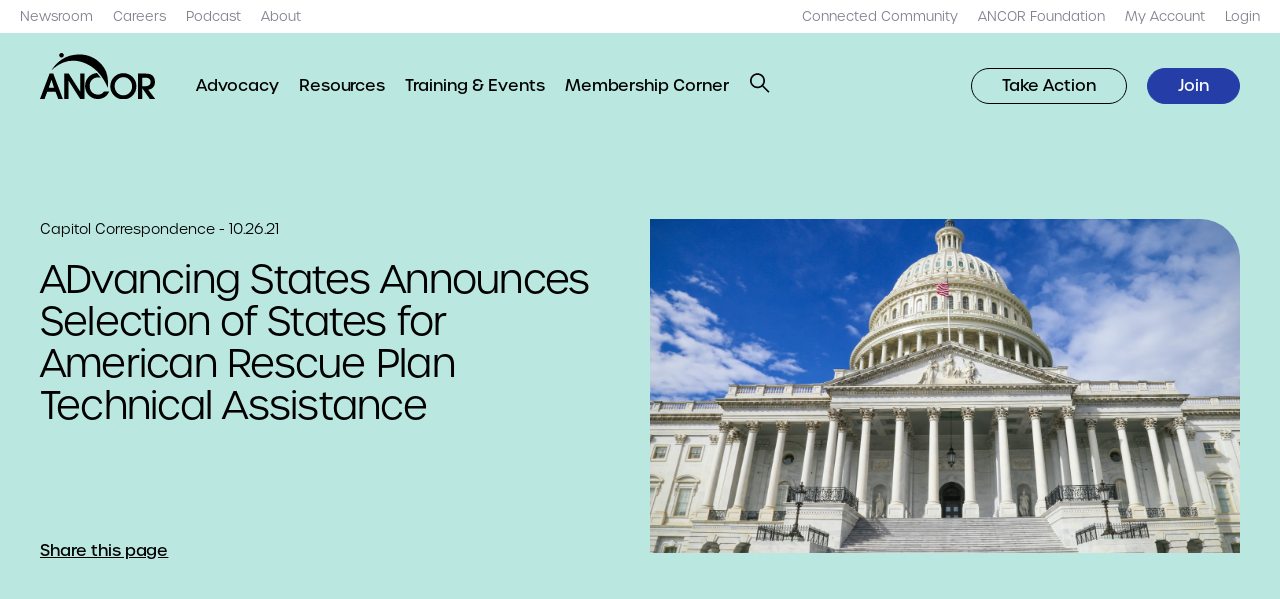

--- FILE ---
content_type: text/html; charset=UTF-8
request_url: https://www.ancor.org/capitol-correspondence/advancing-states-announces-selection-states-american-rescue-plan-technical-assistance/
body_size: 19081
content:
<!DOCTYPE html>
<html lang="en-US">
<head> <script type="text/javascript">
/* <![CDATA[ */
var gform;gform||(document.addEventListener("gform_main_scripts_loaded",function(){gform.scriptsLoaded=!0}),document.addEventListener("gform/theme/scripts_loaded",function(){gform.themeScriptsLoaded=!0}),window.addEventListener("DOMContentLoaded",function(){gform.domLoaded=!0}),gform={domLoaded:!1,scriptsLoaded:!1,themeScriptsLoaded:!1,isFormEditor:()=>"function"==typeof InitializeEditor,callIfLoaded:function(o){return!(!gform.domLoaded||!gform.scriptsLoaded||!gform.themeScriptsLoaded&&!gform.isFormEditor()||(gform.isFormEditor()&&console.warn("The use of gform.initializeOnLoaded() is deprecated in the form editor context and will be removed in Gravity Forms 3.1."),o(),0))},initializeOnLoaded:function(o){gform.callIfLoaded(o)||(document.addEventListener("gform_main_scripts_loaded",()=>{gform.scriptsLoaded=!0,gform.callIfLoaded(o)}),document.addEventListener("gform/theme/scripts_loaded",()=>{gform.themeScriptsLoaded=!0,gform.callIfLoaded(o)}),window.addEventListener("DOMContentLoaded",()=>{gform.domLoaded=!0,gform.callIfLoaded(o)}))},hooks:{action:{},filter:{}},addAction:function(o,r,e,t){gform.addHook("action",o,r,e,t)},addFilter:function(o,r,e,t){gform.addHook("filter",o,r,e,t)},doAction:function(o){gform.doHook("action",o,arguments)},applyFilters:function(o){return gform.doHook("filter",o,arguments)},removeAction:function(o,r){gform.removeHook("action",o,r)},removeFilter:function(o,r,e){gform.removeHook("filter",o,r,e)},addHook:function(o,r,e,t,n){null==gform.hooks[o][r]&&(gform.hooks[o][r]=[]);var d=gform.hooks[o][r];null==n&&(n=r+"_"+d.length),gform.hooks[o][r].push({tag:n,callable:e,priority:t=null==t?10:t})},doHook:function(r,o,e){var t;if(e=Array.prototype.slice.call(e,1),null!=gform.hooks[r][o]&&((o=gform.hooks[r][o]).sort(function(o,r){return o.priority-r.priority}),o.forEach(function(o){"function"!=typeof(t=o.callable)&&(t=window[t]),"action"==r?t.apply(null,e):e[0]=t.apply(null,e)})),"filter"==r)return e[0]},removeHook:function(o,r,t,n){var e;null!=gform.hooks[o][r]&&(e=(e=gform.hooks[o][r]).filter(function(o,r,e){return!!(null!=n&&n!=o.tag||null!=t&&t!=o.priority)}),gform.hooks[o][r]=e)}});
/* ]]> */
</script>

	<meta name="viewport" content="width=device-width, initial-scale=1.0, viewport-fit=cover" />
			<!-- Global site tag (gtag.js) - Google Analytics -->
		<script async src="https://www.googletagmanager.com/gtag/js?id=UA-16261583-1"></script>
		<script>
		window.dataLayer = window.dataLayer || [];
		function gtag(){dataLayer.push(arguments);}
		gtag('js', new Date());

		gtag('config', 'UA-16261583-1');
		</script>
			<meta name='robots' content='index, follow, max-image-preview:large, max-snippet:-1, max-video-preview:-1' />

	<!-- This site is optimized with the Yoast SEO plugin v26.5 - https://yoast.com/wordpress/plugins/seo/ -->
	<title>ADvancing States Announces Selection of States for American Rescue Plan Technical Assistance | ANCOR</title>
	<link rel="canonical" href="https://www.ancor.org/capitol-correspondence/advancing-states-announces-selection-states-american-rescue-plan-technical-assistance/" />
	<meta property="og:locale" content="en_US" />
	<meta property="og:type" content="article" />
	<meta property="og:title" content="ADvancing States Announces Selection of States for American Rescue Plan Technical Assistance | ANCOR" />
	<meta property="og:description" content="On Tuesday, ADvancing States announced that six states and the District of Columbia would receive technical assistance funded by The SCAN Foundation, The John A. Hartford Foundation, the Peterson Center on Healthcare, and the Milbank Memorial Fund." />
	<meta property="og:url" content="https://www.ancor.org/capitol-correspondence/advancing-states-announces-selection-states-american-rescue-plan-technical-assistance/" />
	<meta property="og:site_name" content="ANCOR" />
	<meta property="article:publisher" content="https://facebook.com/TheRealANCOR" />
	<meta property="article:modified_time" content="2022-09-06T15:49:51+00:00" />
	<meta property="og:image" content="https://www.ancor.org/wp-content/uploads/2021/11/louis-velazquez-XWW746i6WoM-unsplash.jpg" />
	<meta property="og:image:width" content="1920" />
	<meta property="og:image:height" content="1280" />
	<meta property="og:image:type" content="image/jpeg" />
	<meta name="twitter:card" content="summary_large_image" />
	<meta name="twitter:site" content="@TheRealANCOR" />
	<script type="application/ld+json" class="yoast-schema-graph">{"@context":"https://schema.org","@graph":[{"@type":"WebPage","@id":"https://www.ancor.org/capitol-correspondence/advancing-states-announces-selection-states-american-rescue-plan-technical-assistance/","url":"https://www.ancor.org/capitol-correspondence/advancing-states-announces-selection-states-american-rescue-plan-technical-assistance/","name":"ADvancing States Announces Selection of States for American Rescue Plan Technical Assistance | ANCOR","isPartOf":{"@id":"https://www.ancor.org/#website"},"primaryImageOfPage":{"@id":"https://www.ancor.org/capitol-correspondence/advancing-states-announces-selection-states-american-rescue-plan-technical-assistance/#primaryimage"},"image":{"@id":"https://www.ancor.org/capitol-correspondence/advancing-states-announces-selection-states-american-rescue-plan-technical-assistance/#primaryimage"},"thumbnailUrl":"https://www.ancor.org/wp-content/uploads/2021/11/louis-velazquez-XWW746i6WoM-unsplash.jpg","datePublished":"2021-10-26T04:00:00+00:00","dateModified":"2022-09-06T15:49:51+00:00","breadcrumb":{"@id":"https://www.ancor.org/capitol-correspondence/advancing-states-announces-selection-states-american-rescue-plan-technical-assistance/#breadcrumb"},"inLanguage":"en-US","potentialAction":[{"@type":"ReadAction","target":["https://www.ancor.org/capitol-correspondence/advancing-states-announces-selection-states-american-rescue-plan-technical-assistance/"]}]},{"@type":"ImageObject","inLanguage":"en-US","@id":"https://www.ancor.org/capitol-correspondence/advancing-states-announces-selection-states-american-rescue-plan-technical-assistance/#primaryimage","url":"https://www.ancor.org/wp-content/uploads/2021/11/louis-velazquez-XWW746i6WoM-unsplash.jpg","contentUrl":"https://www.ancor.org/wp-content/uploads/2021/11/louis-velazquez-XWW746i6WoM-unsplash.jpg","width":1920,"height":1280,"caption":"Image of the US Capitol building from below."},{"@type":"BreadcrumbList","@id":"https://www.ancor.org/capitol-correspondence/advancing-states-announces-selection-states-american-rescue-plan-technical-assistance/#breadcrumb","itemListElement":[{"@type":"ListItem","position":1,"name":"Home","item":"https://www.ancor.org/"},{"@type":"ListItem","position":2,"name":"ADvancing States Announces Selection of States for American Rescue Plan Technical Assistance"}]},{"@type":"WebSite","@id":"https://www.ancor.org/#website","url":"https://www.ancor.org/","name":"ANCOR","description":"","publisher":{"@id":"https://www.ancor.org/#organization"},"potentialAction":[{"@type":"SearchAction","target":{"@type":"EntryPoint","urlTemplate":"https://www.ancor.org/?s={search_term_string}"},"query-input":{"@type":"PropertyValueSpecification","valueRequired":true,"valueName":"search_term_string"}}],"inLanguage":"en-US"},{"@type":"Organization","@id":"https://www.ancor.org/#organization","name":"ANCOR","url":"https://www.ancor.org/","logo":{"@type":"ImageObject","inLanguage":"en-US","@id":"https://www.ancor.org/#/schema/logo/image/","url":"https://www.ancor.org/wp-content/uploads/2022/09/ancor-logo.jpg","contentUrl":"https://www.ancor.org/wp-content/uploads/2022/09/ancor-logo.jpg","width":331,"height":200,"caption":"ANCOR"},"image":{"@id":"https://www.ancor.org/#/schema/logo/image/"},"sameAs":["https://facebook.com/TheRealANCOR","https://x.com/TheRealANCOR","https://www.linkedin.com/company/american-network-community-options-resources"]}]}</script>
	<!-- / Yoast SEO plugin. -->


<link rel='dns-prefetch' href='//use.typekit.net' />
<link rel="alternate" type="application/rss+xml" title="ANCOR &raquo; Feed" href="https://www.ancor.org/feed/" />
<link rel="alternate" type="application/rss+xml" title="ANCOR &raquo; Comments Feed" href="https://www.ancor.org/comments/feed/" />
<link rel="alternate" title="oEmbed (JSON)" type="application/json+oembed" href="https://www.ancor.org/wp-json/oembed/1.0/embed?url=https%3A%2F%2Fwww.ancor.org%2Fcapitol-correspondence%2Fadvancing-states-announces-selection-states-american-rescue-plan-technical-assistance%2F" />
<link rel="alternate" title="oEmbed (XML)" type="text/xml+oembed" href="https://www.ancor.org/wp-json/oembed/1.0/embed?url=https%3A%2F%2Fwww.ancor.org%2Fcapitol-correspondence%2Fadvancing-states-announces-selection-states-american-rescue-plan-technical-assistance%2F&#038;format=xml" />
<style id='wp-img-auto-sizes-contain-inline-css' type='text/css'>
img:is([sizes=auto i],[sizes^="auto," i]){contain-intrinsic-size:3000px 1500px}
/*# sourceURL=wp-img-auto-sizes-contain-inline-css */
</style>
<style id='wp-emoji-styles-inline-css' type='text/css'>

	img.wp-smiley, img.emoji {
		display: inline !important;
		border: none !important;
		box-shadow: none !important;
		height: 1em !important;
		width: 1em !important;
		margin: 0 0.07em !important;
		vertical-align: -0.1em !important;
		background: none !important;
		padding: 0 !important;
	}
/*# sourceURL=wp-emoji-styles-inline-css */
</style>
<style id='classic-theme-styles-inline-css' type='text/css'>
/*! This file is auto-generated */
.wp-block-button__link{color:#fff;background-color:#32373c;border-radius:9999px;box-shadow:none;text-decoration:none;padding:calc(.667em + 2px) calc(1.333em + 2px);font-size:1.125em}.wp-block-file__button{background:#32373c;color:#fff;text-decoration:none}
/*# sourceURL=/wp-includes/css/classic-themes.min.css */
</style>
<link rel='stylesheet' id='tm-fonts-css' href='https://use.typekit.net/bjx6slb.css?ver=v1' type='text/css' media='all' />
<link rel='stylesheet' id='tm-app-css' href='https://www.ancor.org/wp-content/themes/ancor/assets/styles/app.css?ver=1764803861' type='text/css' media='all' />
<script type="text/javascript" src="https://www.ancor.org/wp-includes/js/jquery/jquery.min.js?ver=3.7.1" id="jquery-core-js"></script>
<script type="text/javascript" src="https://www.ancor.org/wp-includes/js/jquery/jquery-migrate.min.js?ver=3.4.1" id="jquery-migrate-js"></script>
<link rel="https://api.w.org/" href="https://www.ancor.org/wp-json/" /><link rel="alternate" title="JSON" type="application/json" href="https://www.ancor.org/wp-json/wp/v2/news/7170" /><link rel="EditURI" type="application/rsd+xml" title="RSD" href="https://www.ancor.org/xmlrpc.php?rsd" />
<link rel='shortlink' href='https://www.ancor.org/?p=7170' />
<link rel="apple-touch-icon" sizes="180x180" href="https://www.ancor.org/wp-content/themes/ancor/assets/favicons/apple-touch-icon.png"><link rel="shortcut icon" href="https://www.ancor.org/wp-content/themes/ancor/assets/favicons/favicon.ico">		<style type="text/css" id="wp-custom-css">
			.img.alignright { float: right; margin: 0 0 1em 1em; }
img.alignleft { float: left; margin: 0 1em 1em 0; }
img.aligncenter { display: block; margin-left: auto; margin-right: auto; }
.o-rich-text .alignright { float: right; }
.o-rich-text .alignleft { float: left; }
.o-rich-text .aligncenter { display: block; margin-left: auto; margin-right: auto; }

.c-split-sidebar-content__links .o-link {
	text-decoration-color: transparent !important;
}
.u-hide-after--l .c-primary-nav__middle li {
    line-height: 2;
}		</style>
		<style id='global-styles-inline-css' type='text/css'>
:root{--wp--preset--aspect-ratio--square: 1;--wp--preset--aspect-ratio--4-3: 4/3;--wp--preset--aspect-ratio--3-4: 3/4;--wp--preset--aspect-ratio--3-2: 3/2;--wp--preset--aspect-ratio--2-3: 2/3;--wp--preset--aspect-ratio--16-9: 16/9;--wp--preset--aspect-ratio--9-16: 9/16;--wp--preset--color--black: #000000;--wp--preset--color--cyan-bluish-gray: #abb8c3;--wp--preset--color--white: #ffffff;--wp--preset--color--pale-pink: #f78da7;--wp--preset--color--vivid-red: #cf2e2e;--wp--preset--color--luminous-vivid-orange: #ff6900;--wp--preset--color--luminous-vivid-amber: #fcb900;--wp--preset--color--light-green-cyan: #7bdcb5;--wp--preset--color--vivid-green-cyan: #00d084;--wp--preset--color--pale-cyan-blue: #8ed1fc;--wp--preset--color--vivid-cyan-blue: #0693e3;--wp--preset--color--vivid-purple: #9b51e0;--wp--preset--gradient--vivid-cyan-blue-to-vivid-purple: linear-gradient(135deg,rgb(6,147,227) 0%,rgb(155,81,224) 100%);--wp--preset--gradient--light-green-cyan-to-vivid-green-cyan: linear-gradient(135deg,rgb(122,220,180) 0%,rgb(0,208,130) 100%);--wp--preset--gradient--luminous-vivid-amber-to-luminous-vivid-orange: linear-gradient(135deg,rgb(252,185,0) 0%,rgb(255,105,0) 100%);--wp--preset--gradient--luminous-vivid-orange-to-vivid-red: linear-gradient(135deg,rgb(255,105,0) 0%,rgb(207,46,46) 100%);--wp--preset--gradient--very-light-gray-to-cyan-bluish-gray: linear-gradient(135deg,rgb(238,238,238) 0%,rgb(169,184,195) 100%);--wp--preset--gradient--cool-to-warm-spectrum: linear-gradient(135deg,rgb(74,234,220) 0%,rgb(151,120,209) 20%,rgb(207,42,186) 40%,rgb(238,44,130) 60%,rgb(251,105,98) 80%,rgb(254,248,76) 100%);--wp--preset--gradient--blush-light-purple: linear-gradient(135deg,rgb(255,206,236) 0%,rgb(152,150,240) 100%);--wp--preset--gradient--blush-bordeaux: linear-gradient(135deg,rgb(254,205,165) 0%,rgb(254,45,45) 50%,rgb(107,0,62) 100%);--wp--preset--gradient--luminous-dusk: linear-gradient(135deg,rgb(255,203,112) 0%,rgb(199,81,192) 50%,rgb(65,88,208) 100%);--wp--preset--gradient--pale-ocean: linear-gradient(135deg,rgb(255,245,203) 0%,rgb(182,227,212) 50%,rgb(51,167,181) 100%);--wp--preset--gradient--electric-grass: linear-gradient(135deg,rgb(202,248,128) 0%,rgb(113,206,126) 100%);--wp--preset--gradient--midnight: linear-gradient(135deg,rgb(2,3,129) 0%,rgb(40,116,252) 100%);--wp--preset--font-size--small: 13px;--wp--preset--font-size--medium: 20px;--wp--preset--font-size--large: 36px;--wp--preset--font-size--x-large: 42px;--wp--preset--spacing--20: 0.44rem;--wp--preset--spacing--30: 0.67rem;--wp--preset--spacing--40: 1rem;--wp--preset--spacing--50: 1.5rem;--wp--preset--spacing--60: 2.25rem;--wp--preset--spacing--70: 3.38rem;--wp--preset--spacing--80: 5.06rem;--wp--preset--shadow--natural: 6px 6px 9px rgba(0, 0, 0, 0.2);--wp--preset--shadow--deep: 12px 12px 50px rgba(0, 0, 0, 0.4);--wp--preset--shadow--sharp: 6px 6px 0px rgba(0, 0, 0, 0.2);--wp--preset--shadow--outlined: 6px 6px 0px -3px rgb(255, 255, 255), 6px 6px rgb(0, 0, 0);--wp--preset--shadow--crisp: 6px 6px 0px rgb(0, 0, 0);}:where(.is-layout-flex){gap: 0.5em;}:where(.is-layout-grid){gap: 0.5em;}body .is-layout-flex{display: flex;}.is-layout-flex{flex-wrap: wrap;align-items: center;}.is-layout-flex > :is(*, div){margin: 0;}body .is-layout-grid{display: grid;}.is-layout-grid > :is(*, div){margin: 0;}:where(.wp-block-columns.is-layout-flex){gap: 2em;}:where(.wp-block-columns.is-layout-grid){gap: 2em;}:where(.wp-block-post-template.is-layout-flex){gap: 1.25em;}:where(.wp-block-post-template.is-layout-grid){gap: 1.25em;}.has-black-color{color: var(--wp--preset--color--black) !important;}.has-cyan-bluish-gray-color{color: var(--wp--preset--color--cyan-bluish-gray) !important;}.has-white-color{color: var(--wp--preset--color--white) !important;}.has-pale-pink-color{color: var(--wp--preset--color--pale-pink) !important;}.has-vivid-red-color{color: var(--wp--preset--color--vivid-red) !important;}.has-luminous-vivid-orange-color{color: var(--wp--preset--color--luminous-vivid-orange) !important;}.has-luminous-vivid-amber-color{color: var(--wp--preset--color--luminous-vivid-amber) !important;}.has-light-green-cyan-color{color: var(--wp--preset--color--light-green-cyan) !important;}.has-vivid-green-cyan-color{color: var(--wp--preset--color--vivid-green-cyan) !important;}.has-pale-cyan-blue-color{color: var(--wp--preset--color--pale-cyan-blue) !important;}.has-vivid-cyan-blue-color{color: var(--wp--preset--color--vivid-cyan-blue) !important;}.has-vivid-purple-color{color: var(--wp--preset--color--vivid-purple) !important;}.has-black-background-color{background-color: var(--wp--preset--color--black) !important;}.has-cyan-bluish-gray-background-color{background-color: var(--wp--preset--color--cyan-bluish-gray) !important;}.has-white-background-color{background-color: var(--wp--preset--color--white) !important;}.has-pale-pink-background-color{background-color: var(--wp--preset--color--pale-pink) !important;}.has-vivid-red-background-color{background-color: var(--wp--preset--color--vivid-red) !important;}.has-luminous-vivid-orange-background-color{background-color: var(--wp--preset--color--luminous-vivid-orange) !important;}.has-luminous-vivid-amber-background-color{background-color: var(--wp--preset--color--luminous-vivid-amber) !important;}.has-light-green-cyan-background-color{background-color: var(--wp--preset--color--light-green-cyan) !important;}.has-vivid-green-cyan-background-color{background-color: var(--wp--preset--color--vivid-green-cyan) !important;}.has-pale-cyan-blue-background-color{background-color: var(--wp--preset--color--pale-cyan-blue) !important;}.has-vivid-cyan-blue-background-color{background-color: var(--wp--preset--color--vivid-cyan-blue) !important;}.has-vivid-purple-background-color{background-color: var(--wp--preset--color--vivid-purple) !important;}.has-black-border-color{border-color: var(--wp--preset--color--black) !important;}.has-cyan-bluish-gray-border-color{border-color: var(--wp--preset--color--cyan-bluish-gray) !important;}.has-white-border-color{border-color: var(--wp--preset--color--white) !important;}.has-pale-pink-border-color{border-color: var(--wp--preset--color--pale-pink) !important;}.has-vivid-red-border-color{border-color: var(--wp--preset--color--vivid-red) !important;}.has-luminous-vivid-orange-border-color{border-color: var(--wp--preset--color--luminous-vivid-orange) !important;}.has-luminous-vivid-amber-border-color{border-color: var(--wp--preset--color--luminous-vivid-amber) !important;}.has-light-green-cyan-border-color{border-color: var(--wp--preset--color--light-green-cyan) !important;}.has-vivid-green-cyan-border-color{border-color: var(--wp--preset--color--vivid-green-cyan) !important;}.has-pale-cyan-blue-border-color{border-color: var(--wp--preset--color--pale-cyan-blue) !important;}.has-vivid-cyan-blue-border-color{border-color: var(--wp--preset--color--vivid-cyan-blue) !important;}.has-vivid-purple-border-color{border-color: var(--wp--preset--color--vivid-purple) !important;}.has-vivid-cyan-blue-to-vivid-purple-gradient-background{background: var(--wp--preset--gradient--vivid-cyan-blue-to-vivid-purple) !important;}.has-light-green-cyan-to-vivid-green-cyan-gradient-background{background: var(--wp--preset--gradient--light-green-cyan-to-vivid-green-cyan) !important;}.has-luminous-vivid-amber-to-luminous-vivid-orange-gradient-background{background: var(--wp--preset--gradient--luminous-vivid-amber-to-luminous-vivid-orange) !important;}.has-luminous-vivid-orange-to-vivid-red-gradient-background{background: var(--wp--preset--gradient--luminous-vivid-orange-to-vivid-red) !important;}.has-very-light-gray-to-cyan-bluish-gray-gradient-background{background: var(--wp--preset--gradient--very-light-gray-to-cyan-bluish-gray) !important;}.has-cool-to-warm-spectrum-gradient-background{background: var(--wp--preset--gradient--cool-to-warm-spectrum) !important;}.has-blush-light-purple-gradient-background{background: var(--wp--preset--gradient--blush-light-purple) !important;}.has-blush-bordeaux-gradient-background{background: var(--wp--preset--gradient--blush-bordeaux) !important;}.has-luminous-dusk-gradient-background{background: var(--wp--preset--gradient--luminous-dusk) !important;}.has-pale-ocean-gradient-background{background: var(--wp--preset--gradient--pale-ocean) !important;}.has-electric-grass-gradient-background{background: var(--wp--preset--gradient--electric-grass) !important;}.has-midnight-gradient-background{background: var(--wp--preset--gradient--midnight) !important;}.has-small-font-size{font-size: var(--wp--preset--font-size--small) !important;}.has-medium-font-size{font-size: var(--wp--preset--font-size--medium) !important;}.has-large-font-size{font-size: var(--wp--preset--font-size--large) !important;}.has-x-large-font-size{font-size: var(--wp--preset--font-size--x-large) !important;}
/*# sourceURL=global-styles-inline-css */
</style>
<link rel='stylesheet' id='gform_basic-css' href='https://www.ancor.org/wp-content/plugins/gravityforms/assets/css/dist/basic.min.css?ver=2.9.23' type='text/css' media='all' />
<link rel='stylesheet' id='gform_theme_components-css' href='https://www.ancor.org/wp-content/plugins/gravityforms/assets/css/dist/theme-components.min.css?ver=2.9.23' type='text/css' media='all' />
<link rel='stylesheet' id='gform_theme-css' href='https://www.ancor.org/wp-content/plugins/gravityforms/assets/css/dist/theme.min.css?ver=2.9.23' type='text/css' media='all' />
</head>

<body class="wp-singular news-template-default single single-news postid-7170 wp-theme-ancor ancor">
		<header role="banner" class="c-header c-header__top u-hide-until--l ">
	<div class="l-container l-container--xxl">
		<nav class="c-skip-links">
			<ul>
				<li><a href="#nav" accesskey="n">Skip to navigation [n]</a></li>
				<li><a href="#content" accesskey="c">Skip to content [c]</a></li>
				<li><a href="#footer" accesskey="f">Skip to footer [f]</a></li>
			</ul>
		</nav>
		<nav role="navigation" class="c-primary-nav c-primary-nav--top u-spacing--left u-hide-until--l">
			<ul id="menu-top-left" class="c-primary-nav__items c-primary-nav__left u-spacing--left"><li class='c-primary-nav__item menu-item menu-item-type-post_type menu-item-object-page'><a href="https://www.ancor.org/newsroom/" target="" class="o-link"><span>Newsroom</span></a></li><li class='c-primary-nav__item menu-item menu-item-type-post_type menu-item-object-page'><a href="https://www.ancor.org/careers/" target="" class="o-link"><span>Careers</span></a></li><li class='c-primary-nav__item menu-item menu-item-type-post_type menu-item-object-page'><a href="https://www.ancor.org/podcasts/" target="" class="o-link"><span>Podcast</span></a></li><li class='c-primary-nav__item menu-item menu-item-type-post_type menu-item-object-page'><a href="https://www.ancor.org/about/" target="" class="o-link"><span>About</span></a></li></ul>			<ul id="menu-top-right" class="c-primary-nav__items c-primary-nav__right u-spacing--left"><li class='c-primary-nav__item menu-item menu-item-type-custom menu-item-object-custom'><a href="https://connect.ancor.org/home" target="" class="o-link"><span>Connected Community</span></a></li><li class='c-primary-nav__item menu-item menu-item-type-custom menu-item-object-custom'><a href="http://www.ancorfoundation.org" target="" class="o-link"><span>ANCOR Foundation</span></a></li><li class='c-primary-nav__item menu-item menu-item-type-custom menu-item-object-custom'><a href="https://nf.ancor.org/eWeb/MemberPage.aspx" target="" class="o-link"><span>My Account</span></a></li><li class='c-primary-nav__item login menu-item menu-item-type-custom menu-item-object-custom'><a href="https://www.ancor.org/?option=saml_user_login" target="" class="o-link"><span>Login</span></a></li></ul>		</nav>
	</div>
</header>	<header id="nav" role="banner" class="c-header c-header__bottom ">
	<div class="l-container l-container--xxl">
		<div class="o-logo">
				<a href="https://www.ancor.org" aria-label="ANCOR">
		<img src="https://www.ancor.org/wp-content/themes/ancor/assets/images/logo.svg" alt="ANCOR" />
	</a>
			</div>
		<button role="button"
				class="o-button o-button--search-toggle js-toggle u-hide-after--l o-button--search"
				data-prefix="c-search"
				data-toggled=".c-search">
			<div class="o-icon o-icon--small">
				<svg width="24" height="24" viewBox="0 0 24 24" fill="none" xmlns="http://www.w3.org/2000/svg"><path fill-rule="evenodd" clip-rule="evenodd" d="M0.010498 9.26758C0.010498 14.2381 4.03994 18.2676 9.0105 18.2676C11.1355 18.2676 13.0885 17.5311 14.6282 16.2995L22.0393 23.7106L23.4535 22.2964L16.0424 14.8853C17.274 13.3456 18.0105 11.3926 18.0105 9.26758C18.0105 4.29702 13.9811 0.267578 9.0105 0.267578C4.03994 0.267578 0.010498 4.29702 0.010498 9.26758ZM2.0105 9.26758C2.0105 5.40158 5.1445 2.26758 9.0105 2.26758C12.8765 2.26758 16.0105 5.40158 16.0105 9.26758C16.0105 13.1336 12.8765 16.2676 9.0105 16.2676C5.1445 16.2676 2.0105 13.1336 2.0105 9.26758Z" fill="black" /></svg>			</div>
			<span class="screen-reader-text">Open Search</span>
		</button>
		<button role="button"
				class="o-button o-button--menu-toggle js-toggle u-hide-after--l o-button--close"
				data-prefix="c-header"
				data-toggled=".c-header">
			<div class="o-icon o-icon--small">
				<svg width="24" height="24" viewBox="0 0 24 24" fill="none" xmlns="http://www.w3.org/2000/svg"><path fill-rule="evenodd" clip-rule="evenodd" d="M13.9141 11.4999L20.6316 4.78238L19.2174 3.36816L12.4999 10.0857L5.78238 3.36816L4.36816 4.78238L11.0857 11.4999L4.36816 18.2174L5.78238 19.6316L12.4999 12.9141L19.2174 19.6316L20.6316 18.2174L13.9141 11.4999Z" fill="black" /></svg>			</div>
			<span class="screen-reader-text">Close Menu</span>
		</button>
		<button role="button"
				class="o-button o-button--menu-toggle js-toggle u-hide-after--l o-button--menu"
				data-prefix="c-header"
				data-toggled=".c-header">
			<div class="o-icon o-icon--small">
				<svg width="24" height="24" viewBox="0 0 24 24" fill="none" xmlns="http://www.w3.org/2000/svg"><rect y="3" width="24" height="2" fill="black" /><rect y="11" width="24" height="2" fill="black" /><rect y="19" width="24" height="2" fill="black" /></svg>			</div>
			<span class="screen-reader-text">Open Menu</span>
		</button>
		<nav role="navigation" class="c-primary-nav c-primary-nav--bottom u-spacing--left u-hide-until--l">
			<ul id="menu-main-menu" class="c-primary-nav__items c-primary-nav__left u-spacing--left"><li class='c-primary-nav__item two-columns menu-item menu-item-type-post_type menu-item-object-page menu-item-has-children'><a href="https://www.ancor.org/advocacy/" target="" class="o-link"><span>Advocacy</span></a><ul class='c-primary-nav__submenu u-padding' data-bp='grid 6'><li class='c-primary-nav__item u-spacing menu-item menu-item-type-custom menu-item-object-custom menu-item-has-children'><h6 class="o-heading o-heading--xs"><span>Our Priorities</span></h6><ul class='c-primary-nav__items u-spacing--half'><li class='c-primary-nav__item menu-item menu-item-type-post_type menu-item-object-priority'><a href="https://www.ancor.org/priorities/dsp-workforce/" target="" class="o-link"><span>DSP Workforce</span></a></li><li class='c-primary-nav__item menu-item menu-item-type-post_type menu-item-object-priority'><a href="https://www.ancor.org/priorities/policy-advocacy/" target="" class="o-link"><span>Policy &amp; Advocacy</span></a></li><li class='c-primary-nav__item menu-item menu-item-type-post_type menu-item-object-priority'><a href="https://www.ancor.org/priorities/quality-services/" target="" class="o-link"><span>Quality Services</span></a></li><li class='c-primary-nav__item menu-item menu-item-type-post_type menu-item-object-priority'><a href="https://www.ancor.org/priorities/business-acumen/" target="" class="o-link"><span>Business Acumen</span></a></li><li class='c-primary-nav__item menu-item menu-item-type-post_type menu-item-object-priority'><a href="https://www.ancor.org/priorities/rights-justice/" target="" class="o-link"><span>Rights &amp; Justice</span></a></li></ul></li><li class='c-primary-nav__item u-spacing menu-item menu-item-type-custom menu-item-object-custom menu-item-has-children'><h6 class="o-heading o-heading--xs"><span>Get Involved</span></h6><ul class='c-primary-nav__items u-spacing--half'><li class='c-primary-nav__item menu-item menu-item-type-custom menu-item-object-custom'><a href="https://www.ancor.org/advocacy/toolkit/" target="" class="o-link"><span>Advocacy Toolkit</span></a></li><li class='c-primary-nav__item menu-item menu-item-type-custom menu-item-object-custom'><a href="https://amplifier.ancor.org" target="" class="o-link"><span>ANCOR Amplifier</span></a></li><li class='c-primary-nav__item menu-item menu-item-type-post_type menu-item-object-page'><a href="https://www.ancor.org/pac/" target="" class="o-link"><span>ANCOR DC PAC</span></a></li><li class='c-primary-nav__item menu-item menu-item-type-custom menu-item-object-custom'><a href="https://caseforinclusion.org" target="" class="o-link"><span>Case for Inclusion</span></a></li><li class='c-primary-nav__item menu-item menu-item-type-custom menu-item-object-custom'><a href="https://ancor.org/medicaid" target="" class="o-link"><span>Medicaid Resource Center</span></a></li></ul></li></ul></li><li class='c-primary-nav__item menu-item menu-item-type-post_type menu-item-object-page'><a href="https://www.ancor.org/resources/" target="" class="o-link"><span>Resources</span></a></li><li class='c-primary-nav__item menu-item menu-item-type-post_type menu-item-object-page'><a href="https://www.ancor.org/events/" target="" class="o-link"><span>Training &amp; Events</span></a></li><li class='c-primary-nav__item menu-item menu-item-type-post_type menu-item-object-page'><a href="https://www.ancor.org/membership-corner/" target="" class="o-link"><span>Membership Corner</span></a></li>		<li class="u-hide-until--l">
			<button role="button" class="o-button o-button--search-toggle js-toggle o-button--search" data-prefix="c-search" data-toggled=".c-search">
				<div class="o-icon o-icon--xsmall">
					<svg width="24" height="24" viewBox="0 0 24 24" fill="none" xmlns="http://www.w3.org/2000/svg"><path fill-rule="evenodd" clip-rule="evenodd" d="M0.010498 9.26758C0.010498 14.2381 4.03994 18.2676 9.0105 18.2676C11.1355 18.2676 13.0885 17.5311 14.6282 16.2995L22.0393 23.7106L23.4535 22.2964L16.0424 14.8853C17.274 13.3456 18.0105 11.3926 18.0105 9.26758C18.0105 4.29702 13.9811 0.267578 9.0105 0.267578C4.03994 0.267578 0.010498 4.29702 0.010498 9.26758ZM2.0105 9.26758C2.0105 5.40158 5.1445 2.26758 9.0105 2.26758C12.8765 2.26758 16.0105 5.40158 16.0105 9.26758C16.0105 13.1336 12.8765 16.2676 9.0105 16.2676C5.1445 16.2676 2.0105 13.1336 2.0105 9.26758Z" fill="black" /></svg>				</div>
			</button>
		</li>
	</ul>			<ul id="menu-nav-buttons" class="c-primary-nav__items c-primary-nav__right u-spacing--left"><li class='c-primary-nav__item'><a  role="button"  class="button outline menu-item menu-item-type-custom menu-item-object-custom o-button  o-button--outline o-button--small" href="https://amplifier.ancor.org" target="" class="o-link"><span>Take Action</span></a></li><li class='c-primary-nav__item'><a  role="button"  class="button menu-item menu-item-type-custom menu-item-object-custom o-button  o-button--small" href="https://www.ancor.org/join/" target="" class="o-link"><span>Join</span></a></li></ul>		</nav>
		<nav role="navigation" class="c-primary-nav c-primary-nav--mobile u-spacing--double u-hide-after--l">
			<ul id="menu-main-menu-1" class="c-primary-nav__items c-primary-nav__top u-spacing"><li class='c-primary-nav__item two-columns menu-item menu-item-type-post_type menu-item-object-page menu-item-has-children'><a href="https://www.ancor.org/advocacy/" target="" class="o-link"><span>Advocacy</span></a>
					<button role="button" class="o-button o-button--submenu-toggle js-toggle-parent o-button--submenu">
						<div class="o-icon o-icon--small">
							<svg width="24" height="24" viewBox="0 0 24 24" fill="none" xmlns="http://www.w3.org/2000/svg"><path d="M19 10.275L12 18L5 10.275L6.5726 9L12 14.9901L17.4274 9L19 10.275Z" fill="black"></path></svg>
						</div>
					</button>
				<ul class='c-primary-nav__submenu u-padding u-spacing'><li class='c-primary-nav__item u-spacing menu-item menu-item-type-custom menu-item-object-custom menu-item-has-children'><h6 class="o-heading o-heading--xs"><span>Our Priorities</span></h6><ul class='c-primary-nav__items u-spacing--half'><li class='c-primary-nav__item menu-item menu-item-type-post_type menu-item-object-priority'><a href="https://www.ancor.org/priorities/dsp-workforce/" target="" class="o-link"><span>DSP Workforce</span></a></li><li class='c-primary-nav__item menu-item menu-item-type-post_type menu-item-object-priority'><a href="https://www.ancor.org/priorities/policy-advocacy/" target="" class="o-link"><span>Policy &amp; Advocacy</span></a></li><li class='c-primary-nav__item menu-item menu-item-type-post_type menu-item-object-priority'><a href="https://www.ancor.org/priorities/quality-services/" target="" class="o-link"><span>Quality Services</span></a></li><li class='c-primary-nav__item menu-item menu-item-type-post_type menu-item-object-priority'><a href="https://www.ancor.org/priorities/business-acumen/" target="" class="o-link"><span>Business Acumen</span></a></li><li class='c-primary-nav__item menu-item menu-item-type-post_type menu-item-object-priority'><a href="https://www.ancor.org/priorities/rights-justice/" target="" class="o-link"><span>Rights &amp; Justice</span></a></li></ul></li><li class='c-primary-nav__item u-spacing menu-item menu-item-type-custom menu-item-object-custom menu-item-has-children'><h6 class="o-heading o-heading--xs"><span>Get Involved</span></h6><ul class='c-primary-nav__items u-spacing--half'><li class='c-primary-nav__item menu-item menu-item-type-custom menu-item-object-custom'><a href="https://www.ancor.org/advocacy/toolkit/" target="" class="o-link"><span>Advocacy Toolkit</span></a></li><li class='c-primary-nav__item menu-item menu-item-type-custom menu-item-object-custom'><a href="https://amplifier.ancor.org" target="" class="o-link"><span>ANCOR Amplifier</span></a></li><li class='c-primary-nav__item menu-item menu-item-type-post_type menu-item-object-page'><a href="https://www.ancor.org/pac/" target="" class="o-link"><span>ANCOR DC PAC</span></a></li><li class='c-primary-nav__item menu-item menu-item-type-custom menu-item-object-custom'><a href="https://caseforinclusion.org" target="" class="o-link"><span>Case for Inclusion</span></a></li><li class='c-primary-nav__item menu-item menu-item-type-custom menu-item-object-custom'><a href="https://ancor.org/medicaid" target="" class="o-link"><span>Medicaid Resource Center</span></a></li></ul></li></ul></li><li class='c-primary-nav__item menu-item menu-item-type-post_type menu-item-object-page'><a href="https://www.ancor.org/resources/" target="" class="o-link"><span>Resources</span></a></li><li class='c-primary-nav__item menu-item menu-item-type-post_type menu-item-object-page'><a href="https://www.ancor.org/events/" target="" class="o-link"><span>Training &amp; Events</span></a></li><li class='c-primary-nav__item menu-item menu-item-type-post_type menu-item-object-page'><a href="https://www.ancor.org/membership-corner/" target="" class="o-link"><span>Membership Corner</span></a></li>		<li class="u-hide-until--l">
			<button role="button" class="o-button o-button--search-toggle js-toggle o-button--search" data-prefix="c-search" data-toggled=".c-search">
				<div class="o-icon o-icon--xsmall">
					<svg width="24" height="24" viewBox="0 0 24 24" fill="none" xmlns="http://www.w3.org/2000/svg"><path fill-rule="evenodd" clip-rule="evenodd" d="M0.010498 9.26758C0.010498 14.2381 4.03994 18.2676 9.0105 18.2676C11.1355 18.2676 13.0885 17.5311 14.6282 16.2995L22.0393 23.7106L23.4535 22.2964L16.0424 14.8853C17.274 13.3456 18.0105 11.3926 18.0105 9.26758C18.0105 4.29702 13.9811 0.267578 9.0105 0.267578C4.03994 0.267578 0.010498 4.29702 0.010498 9.26758ZM2.0105 9.26758C2.0105 5.40158 5.1445 2.26758 9.0105 2.26758C12.8765 2.26758 16.0105 5.40158 16.0105 9.26758C16.0105 13.1336 12.8765 16.2676 9.0105 16.2676C5.1445 16.2676 2.0105 13.1336 2.0105 9.26758Z" fill="black" /></svg>				</div>
			</button>
		</li>
	</ul>			<ul  class="c-primary-nav__items c-primary-nav__middle" data-bp="grid 6">
				<div class="menu-top-left-container"><li class='c-primary-nav__item menu-item menu-item-type-post_type menu-item-object-page'><a href="https://www.ancor.org/newsroom/" target="" class="o-link"><span>Newsroom</span></a></li><li class='c-primary-nav__item menu-item menu-item-type-post_type menu-item-object-page'><a href="https://www.ancor.org/careers/" target="" class="o-link"><span>Careers</span></a></li><li class='c-primary-nav__item menu-item menu-item-type-post_type menu-item-object-page'><a href="https://www.ancor.org/podcasts/" target="" class="o-link"><span>Podcast</span></a></li><li class='c-primary-nav__item menu-item menu-item-type-post_type menu-item-object-page'><a href="https://www.ancor.org/about/" target="" class="o-link"><span>About</span></a></li></div>				<div class="menu-top-right-container"><li class='c-primary-nav__item menu-item menu-item-type-custom menu-item-object-custom'><a href="https://connect.ancor.org/home" target="" class="o-link"><span>Connected Community</span></a></li><li class='c-primary-nav__item menu-item menu-item-type-custom menu-item-object-custom'><a href="http://www.ancorfoundation.org" target="" class="o-link"><span>ANCOR Foundation</span></a></li><li class='c-primary-nav__item menu-item menu-item-type-custom menu-item-object-custom'><a href="https://nf.ancor.org/eWeb/MemberPage.aspx" target="" class="o-link"><span>My Account</span></a></li><li class='c-primary-nav__item login menu-item menu-item-type-custom menu-item-object-custom'><a href="https://www.ancor.org/?option=saml_user_login" target="" class="o-link"><span>Login</span></a></li></div>			</ul>
			<ul class="c-primary-nav__items c-primary-nav__bottom" data-bp="grid 6">
				<li class='c-primary-nav__item'><a  role="button"  class="button outline menu-item menu-item-type-custom menu-item-object-custom o-button  o-button--outline" href="https://amplifier.ancor.org" target="" class="o-link"><span>Take Action</span></a></li><li class='c-primary-nav__item'><a  role="button"  class="button menu-item menu-item-type-custom menu-item-object-custom o-button" href="https://www.ancor.org/join/" target="" class="o-link"><span>Join</span></a></li>			</ul>
		</nav>
	</div>
</header>	
	<section class="c-search l-wrap">
		<div class="o-input o-input--search o-form__item has-focus-effect">
			<form action="https://www.ancor.org">
				<label for="search" class="is-vishidden">Search ANCOR</label>
				<input id="search"
					class="js-input-focus"
					name="s"
					type="search"
					placeholder="Search ANCOR"
					placeholder="Search ANCOR" />
			</form>
		</div>
		<button role="button"
				class="o-button o-button--menu-toggle js-toggle o-button--close tm-button--search-close"
				data-prefix="c-search"
				data-toggled=".c-search" tab-index="-1">
			<div class="o-icon o-icon--small">
				<svg width="24" height="24" viewBox="0 0 24 24" fill="none" xmlns="http://www.w3.org/2000/svg"><path fill-rule="evenodd" clip-rule="evenodd" d="M13.9141 11.4999L20.6316 4.78238L19.2174 3.36816L12.4999 10.0857L5.78238 3.36816L4.36816 4.78238L11.0857 11.4999L4.36816 18.2174L5.78238 19.6316L12.4999 12.9141L19.2174 19.6316L20.6316 18.2174L13.9141 11.4999Z" fill="black" /></svg>			</div>
			<span class="screen-reader-text">Close Search</span>
		</button>
	</section>
	<main id="content" role="document" class="l-main">
		<div class="c-content">
			<section class="c-hero c-hero--split-media c-hero--mint">
	<div class="l-container l-container--xxl">
		<div class="c-hero__content" data-bp="grid">
			<div class="c-hero__left u-spacing" data-bp="6@md">
						<span class="o-kicker o-kicker--light c-post__kicker">
			Capitol Correspondence - 10.26.21		</span>
					<h1 class="o-heading o-heading--l c-hero__heading">
					<span>ADvancing States Announces Selection of States for American Rescue Plan Technical Assistance</span>
				</h1>
				<a class="o-link js-toggle u-hide-until--m"
				   href="#"
				   target="_self"
				   data-toggled="body"
				   data-prefix="modal">
					<span>Share this page</span>
				</a>
			</div>
			<div class="c-hero__right u-spacing--half" data-bp="6@md">
				<figure class="o-figure c-hero__figure">		<span class="tm-img tm-img--cover"  style="--rl:0.566929133858">
			<img class="o-image o-image--rounded c-hero__image" src="https://www.ancor.org/wp-content/uploads/2021/11/louis-velazquez-XWW746i6WoM-unsplash.jpg" srcset="https://www.ancor.org/wp-content/uploads/2021/11/louis-velazquez-XWW746i6WoM-unsplash-300x200.jpg 300w, https://www.ancor.org/wp-content/uploads/2021/11/louis-velazquez-XWW746i6WoM-unsplash-1024x683.jpg 1024w, https://www.ancor.org/wp-content/uploads/2021/11/louis-velazquez-XWW746i6WoM-unsplash-768x512.jpg 768w, https://www.ancor.org/wp-content/uploads/2021/11/louis-velazquez-XWW746i6WoM-unsplash-1536x1024.jpg 1536w, https://www.ancor.org/wp-content/uploads/2021/11/louis-velazquez-XWW746i6WoM-unsplash-250x167.jpg 250w, https://www.ancor.org/wp-content/uploads/2021/11/louis-velazquez-XWW746i6WoM-unsplash-500x333.jpg 500w, https://www.ancor.org/wp-content/uploads/2021/11/louis-velazquez-XWW746i6WoM-unsplash-1000x667.jpg 1000w, https://www.ancor.org/wp-content/uploads/2021/11/louis-velazquez-XWW746i6WoM-unsplash-1500x1000.jpg 1500w, https://www.ancor.org/wp-content/uploads/2021/11/louis-velazquez-XWW746i6WoM-unsplash.jpg 1920w" alt="Image of the US Capitol building from below.">
			<noscript><img class="o-image o-image--rounded c-hero__image" src="https://www.ancor.org/wp-content/uploads/2021/11/louis-velazquez-XWW746i6WoM-unsplash.jpg" alt="Image of the US Capitol building from below."></noscript>
		</span>

	<figcaption class="o-figure__caption o-small u-space--half--top"></figcaption></figure>				<a class="o-link js-toggle u-hide-after--m"
				   href="#"
				   target="_self"
				   data-toggled="body"
				   data-prefix="modal">
					<span>Share this page</span>
				</a>
			</div>
		</div>
	</div>
</section>
<div class="c-modal c-modal--share">
	<div class="c-modal__container">
		<div class="c-modal__header u-padding">
			<button role="button" class="o-button c-modal__close js-toggle" data-prefix="modal" data-toggled="body" aria-label="Close">
				<div class="o-icon o-icon--small">
					<svg width="24" height="24" viewBox="0 0 24 24" fill="none" xmlns="http://www.w3.org/2000/svg"><path fill-rule="evenodd" clip-rule="evenodd" d="M13.9141 11.4999L20.6316 4.78238L19.2174 3.36816L12.4999 10.0857L5.78238 3.36816L4.36816 4.78238L11.0857 11.4999L4.36816 18.2174L5.78238 19.6316L12.4999 12.9141L19.2174 19.6316L20.6316 18.2174L13.9141 11.4999Z" fill="black"></path></svg>				</div>
			</button>
			<div class="o-rich-text c-modal__rich-text">
				Share this page			</div>
		</div>
		<div class="c-modal__content u-padding u-spacing--half">
			<ul class="c-modal__social u-spacing">
				<li>
					<a class="o-link c-modal__link" href="https://twitter.com/intent/tweet?url=https%3A%2F%2Fwww.ancor.org%2Fcapitol-correspondence%2Fadvancing-states-announces-selection-states-american-rescue-plan-technical-assistance%2F&text=ADvancing+States+Announces+Selection+of+States+for+American+Rescue+Plan+Technical+Assistance" target="_blank" rel="noreferrer">
						<div class="o-icon o-icon--small">
							<svg width="30" height="30" viewBox="0 0 30 30" fill="none" xmlns="http://www.w3.org/2000/svg"><path d="M17.8156 13.8281L24.2531 6.375H22.7344L17.1281 12.8906L12.6563 6.375H6.75L13.4906 16.2281L6.75 24.0469H8.26875L14.1656 17.1844L18.8438 24.0469H24.75L17.8156 13.8281ZM14.9531 16.2563L14.2594 15.2906L8.82188 7.51875H11.8969L16.2281 13.7156L16.9219 14.6813L22.7344 23.0063H19.6594L14.9531 16.2563Z" fill="black"></path></svg> 						</div>
						<span>Twitter</span>
					</a>
				</li>
				<li>
					<a class="o-link c-modal__link" href="https://www.facebook.com/sharer/sharer.php?u=https%3A%2F%2Fwww.ancor.org%2Fcapitol-correspondence%2Fadvancing-states-announces-selection-states-american-rescue-plan-technical-assistance%2F" target="_blank" rel="noreferrer">
						<div class="o-icon o-icon--small">
							<svg width="30" height="30" viewBox="0 0 30 30" fill="none" xmlns="http://www.w3.org/2000/svg"><path d="M13.0312 25.5V16.1074H9.75V12.375H13.0312V9.42188C13.0312 7.86328 13.4858 6.65332 14.3949 5.79199C15.304 4.93066 16.5114 4.5 18.017 4.5C19.2386 4.5 20.233 4.55469 21 4.66406V7.98633H18.9545C18.1875 7.98633 17.6619 8.15039 17.3778 8.47852C17.1506 8.75195 17.0369 9.18945 17.0369 9.79102V12.375H20.6591L20.1477 16.1074H17.0369V25.5H13.0312Z" fill="black"></path></svg>						</div>
						<span>Facebook</span>
					</a>
				</li>
				<li>
					<a class="o-link c-modal__link" href="https://www.linkedin.com/sharing/share-offsite/?url=https%3A%2F%2Fwww.ancor.org%2Fcapitol-correspondence%2Fadvancing-states-announces-selection-states-american-rescue-plan-technical-assistance%2F" target="_blank" rel="noreferrer">
						<div class="o-icon o-icon--small">
							<svg width="30" height="30" viewBox="0 0 30 30" fill="none" xmlns="http://www.w3.org/2000/svg"><path fill-rule="evenodd" clip-rule="evenodd" d="M8.625 10.5C7.91204 10.5 7.2963 10.2407 6.77778 9.72222C6.25926 9.2037 6 8.58796 6 7.875C6 7.16204 6.25926 6.5463 6.77778 6.02778C7.2963 5.50926 7.91204 5.25 8.625 5.25C9.33796 5.25 9.9537 5.50926 10.4722 6.02778C10.9907 6.5463 11.25 7.16204 11.25 7.875C11.25 8.58796 10.9907 9.2037 10.4722 9.72222C9.9537 10.2407 9.33796 10.5 8.625 10.5ZM9.75 24H6V12H9.75V24ZM20.8884 24H24.75V17.1889C24.75 15.2785 24.4732 13.8664 23.9195 12.9528C23.1998 11.8176 21.9403 11.25 20.141 11.25C19.2552 11.25 18.4801 11.4715 17.8157 11.9145C17.2067 12.2744 16.7638 12.7313 16.487 13.285H16.4455V11.5822H12.75V24H16.5701V17.8534C16.5701 16.8844 16.7085 16.1507 16.9853 15.6523C17.3452 14.9878 17.968 14.6555 18.8538 14.6555C19.7396 14.6555 20.3348 15.0293 20.6393 15.7769C20.8054 16.2199 20.8884 16.9397 20.8884 17.9365V24Z" fill="black"></path></svg>						</div>
						<span>LinkedIn</span>
					</a>
				</li>
				<li>
					<a class="o-link c-modal__link" href="/cdn-cgi/l/email-protection#[base64]" target="_blank" rel="noreferrer">
						<div class="o-icon o-icon--small">
							<svg width="30" height="30" viewBox="0 0 30 30" fill="none" xmlns="http://www.w3.org/2000/svg"><path fill-rule="evenodd" clip-rule="evenodd" d="M9 8.25C7.34315 8.25 6 9.59315 6 11.25V18.75C6 20.4069 7.34315 21.75 9 21.75H21C22.6569 21.75 24 20.4069 24 18.75V11.25C24 9.59315 22.6569 8.25 21 8.25H9ZM15 16.5L8.25 12.1219L8.94382 11.25L15 15.1783L21.0562 11.25L21.75 12.1219L15 16.5Z" fill="black"></path></svg>						</div>
						<span>Email</span>
					</a>
				</li>
			</ul>
		</div>
	</div>
</div>
<section class="c-split-sidebar-content c-split-sidebar-content--border-top-left u-padding--double">

	
	<div class="l-container l-container--xxl">
					<div class="c-split-sidebar-content__grid u-animation-delay" data-bp="grid">
				<div class="c-split-sidebar-content__left u-spacing js-animate u-fade-up" data-bp="3@md">
			<div class="c-split-sidebar-content__authors u-spacing--half">
						<div class="c-split-sidebar-content__author u-spacing--half--left">
					<figure class="c-split-sidebar-content__authors-headshot">		<span class="tm-img tm-img--cover"  style="--rl:1">
			<img class="lazyload o-image" data-src="https://www.ancor.org/wp-content/uploads/2022/08/Elise_900px.png" data-srcset="https://www.ancor.org/wp-content/uploads/2022/08/Elise_900px-300x300.png 300w, https://www.ancor.org/wp-content/uploads/2022/08/Elise_900px-150x150.png 150w, https://www.ancor.org/wp-content/uploads/2022/08/Elise_900px-768x768.png 768w, https://www.ancor.org/wp-content/uploads/2022/08/Elise_900px-200x200.png 200w, https://www.ancor.org/wp-content/uploads/2022/08/Elise_900px-500x500.png 500w, https://www.ancor.org/wp-content/uploads/2022/08/Elise_900px.png 900w" alt="Image of a woman with dark brown hair smiling at the camera. She is wearing a black blouse and a black suit jacket.">
			<noscript><img class="o-image" src="https://www.ancor.org/wp-content/uploads/2022/08/Elise_900px.png" alt="Image of a woman with dark brown hair smiling at the camera. She is wearing a black blouse and a black suit jacket."></noscript>
		</span>

	</figure>											<a class="o-link"
							href="https://www.ancor.org/people/elise-aguilar/"
							target="_self">
							<span>Elise Aguilar</span>
						</a>
									</div>
					</div>
		</div>				<div class="c-split-sidebar-content__right u-spacing--quad" data-bp="9@md 6@lg">


				<div class="c-split-sidebar-content__content u-spacing--double js-animate u-fade-up">
					<div class="o-rich-text c-split-sidebar-content__rich-text">
						<p>On Tuesday, ADvancing States <a href="http://www.advancingstates.org/newsroom/nasuad-news/technical-assistance-opportunity-arpa-hcbs-spending-plans">announced</a> that six states and the District of Columbia would receive technical assistance funded by The SCAN Foundation, The John A. Hartford Foundation, the Peterson Center on Healthcare, and the Milbank Memorial Fund. The recipients are of the technical assistance will be the District of Columbia, Georgia, Kentucky, Louisiana, Minnesota, Nevada and Wyoming.</p>
<p>This project will provide technical assistance to state Medicaid programs to implement their plans for using federal funding authorized by the American Rescue Plan Act (ARPA). For more details read the full announcement, read <a href="http://www.advancingstates.org/sites/nasuad/files/u34008/ARPA%20TA%20State%20Selection%20Press%20Release%2010.20.21.pdf">ADvancing States Announces Selection of States for ARPA Technical Assistance</a>.</p>
					</div>
				</div>


</div>			</div>
			</div>
</section>
<section class="c-email-signup u-padding--double" >
	<div class="l-container l-container--xxl">
		<div class="c-email-signup__content u-animation-delay" data-bp="grid 6@md">
			<div class="c-email-signup__left u-spacing--half js-animate u-fade-up">
				<div class="o-icon o-icon--email c-email-signup__email js-animate">
					<svg width="64" height="28" viewBox="0 0 64 28" fill="none" xmlns="http://www.w3.org/2000/svg"><g class="g-lines"><path fill-rule="evenodd" clip-rule="evenodd" d="M21.7402 15.5H0.740234V12H21.7402V15.5Z" fill="#ffffff"></path><path fill-rule="evenodd" clip-rule="evenodd" d="M21.7402 23.5H7.74023V20H21.7402V23.5Z" fill="#ffffff"></path><path fill-rule="evenodd" clip-rule="evenodd" d="M21.7402 7.5H7.74023V4H21.7402V7.5Z" fill="#ffffff"></path></g><g class="g-envelope"><path fill-rule="evenodd" clip-rule="evenodd" d="M32.2402 3.5H60.2402V5.30567L46.0214 13.7168L32.2402 5.56461V3.5ZM32.2402 9.63114V24.5H60.2402V9.3722L46.0214 17.7834L32.2402 9.63114ZM28.7402 28V0H63.7402V28H28.7402Z" fill="#ffffff"></path></g></svg>				</div>
				<h4 class="o-heading o-heading--m c-email-signup__heading">
					<span>Stay Informed on the Latest Research &amp; Analysis from ANCOR</span>
				</h4>
			</div>
			<div class="c-email-signup__right js-animate u-fade-up email-signup">
				<div class="o-input o-input--email-signup o-form__item has-focus-effect">
					
                <div class='gf_browser_chrome gform_wrapper gravity-theme gform-theme--no-framework' data-form-theme='gravity-theme' data-form-index='0' id='gform_wrapper_2' ><div id='gf_2' class='gform_anchor' tabindex='-1'></div><form method='post' enctype='multipart/form-data' target='gform_ajax_frame_2' id='gform_2'  action='/capitol-correspondence/advancing-states-announces-selection-states-american-rescue-plan-technical-assistance/#gf_2' data-formid='2' novalidate>
                        <div class='gform-body gform_body'><div id='gform_fields_2' class='gform_fields top_label form_sublabel_below description_below validation_below'><div id="field_2_1" class="gfield gfield--type-email field_sublabel_below gfield--no-description field_description_below hidden_label field_validation_below gfield_visibility_visible"  ><label class='gfield_label gform-field-label' for='input_2_1'>Email</label><div class='ginput_container ginput_container_email'>
                            <input name='input_1' id='input_2_1' type='email' value='' class='large'   placeholder='email address'  aria-invalid="false"  />
                        </div></div></div></div>
        <div class='gform-footer gform_footer top_label'> <button type="submit" id="gform_submit_button_2" class="button menu-item menu-item-type-custom menu-item-object-custom o-button  o-button--small" onclick="gform.submission.handleButtonClick(this);" data-submission-type="submit">Get Updates</button> <input type='hidden' name='gform_ajax' value='form_id=2&amp;title=&amp;description=&amp;tabindex=-1&amp;theme=gravity-theme&amp;hash=c9d129fbb36f6bf50416e41aeaab41a7' />
            <input type='hidden' class='gform_hidden' name='gform_submission_method' data-js='gform_submission_method_2' value='iframe' />
            <input type='hidden' class='gform_hidden' name='gform_theme' data-js='gform_theme_2' id='gform_theme_2' value='gravity-theme' />
            <input type='hidden' class='gform_hidden' name='gform_style_settings' data-js='gform_style_settings_2' id='gform_style_settings_2' value='' />
            <input type='hidden' class='gform_hidden' name='is_submit_2' value='1' />
            <input type='hidden' class='gform_hidden' name='gform_submit' value='2' />
            
            <input type='hidden' class='gform_hidden' name='gform_unique_id' value='' />
            <input type='hidden' class='gform_hidden' name='state_2' value='WyJbXSIsImE4NDU4ZTg1ZDRiYWEwODY5NjE0N2RlM2Y2OWVjYmM2Il0=' />
            <input type='hidden' autocomplete='off' class='gform_hidden' name='gform_target_page_number_2' id='gform_target_page_number_2' value='0' />
            <input type='hidden' autocomplete='off' class='gform_hidden' name='gform_source_page_number_2' id='gform_source_page_number_2' value='1' />
            <input type='hidden' name='gform_field_values' value='' />
            
        </div>
                        </form>
                        </div>
		                <iframe style='display:none;width:0px;height:0px;' src='about:blank' name='gform_ajax_frame_2' id='gform_ajax_frame_2' title='This iframe contains the logic required to handle Ajax powered Gravity Forms.'></iframe>
		                <script data-cfasync="false" src="/cdn-cgi/scripts/5c5dd728/cloudflare-static/email-decode.min.js"></script><script type="text/javascript">
/* <![CDATA[ */
 gform.initializeOnLoaded( function() {gformInitSpinner( 2, 'https://www.ancor.org/wp-content/plugins/gravityforms/images/spinner.svg', true );jQuery('#gform_ajax_frame_2').on('load',function(){var contents = jQuery(this).contents().find('*').html();var is_postback = contents.indexOf('GF_AJAX_POSTBACK') >= 0;if(!is_postback){return;}var form_content = jQuery(this).contents().find('#gform_wrapper_2');var is_confirmation = jQuery(this).contents().find('#gform_confirmation_wrapper_2').length > 0;var is_redirect = contents.indexOf('gformRedirect(){') >= 0;var is_form = form_content.length > 0 && ! is_redirect && ! is_confirmation;var mt = parseInt(jQuery('html').css('margin-top'), 10) + parseInt(jQuery('body').css('margin-top'), 10) + 100;if(is_form){jQuery('#gform_wrapper_2').html(form_content.html());if(form_content.hasClass('gform_validation_error')){jQuery('#gform_wrapper_2').addClass('gform_validation_error');} else {jQuery('#gform_wrapper_2').removeClass('gform_validation_error');}setTimeout( function() { /* delay the scroll by 50 milliseconds to fix a bug in chrome */ jQuery(document).scrollTop(jQuery('#gform_wrapper_2').offset().top - mt); }, 50 );if(window['gformInitDatepicker']) {gformInitDatepicker();}if(window['gformInitPriceFields']) {gformInitPriceFields();}var current_page = jQuery('#gform_source_page_number_2').val();gformInitSpinner( 2, 'https://www.ancor.org/wp-content/plugins/gravityforms/images/spinner.svg', true );jQuery(document).trigger('gform_page_loaded', [2, current_page]);window['gf_submitting_2'] = false;}else if(!is_redirect){var confirmation_content = jQuery(this).contents().find('.GF_AJAX_POSTBACK').html();if(!confirmation_content){confirmation_content = contents;}jQuery('#gform_wrapper_2').replaceWith(confirmation_content);jQuery(document).scrollTop(jQuery('#gf_2').offset().top - mt);jQuery(document).trigger('gform_confirmation_loaded', [2]);window['gf_submitting_2'] = false;wp.a11y.speak(jQuery('#gform_confirmation_message_2').text());}else{jQuery('#gform_2').append(contents);if(window['gformRedirect']) {gformRedirect();}}jQuery(document).trigger("gform_pre_post_render", [{ formId: "2", currentPage: "current_page", abort: function() { this.preventDefault(); } }]);        if (event && event.defaultPrevented) {                return;        }        const gformWrapperDiv = document.getElementById( "gform_wrapper_2" );        if ( gformWrapperDiv ) {            const visibilitySpan = document.createElement( "span" );            visibilitySpan.id = "gform_visibility_test_2";            gformWrapperDiv.insertAdjacentElement( "afterend", visibilitySpan );        }        const visibilityTestDiv = document.getElementById( "gform_visibility_test_2" );        let postRenderFired = false;        function triggerPostRender() {            if ( postRenderFired ) {                return;            }            postRenderFired = true;            gform.core.triggerPostRenderEvents( 2, current_page );            if ( visibilityTestDiv ) {                visibilityTestDiv.parentNode.removeChild( visibilityTestDiv );            }        }        function debounce( func, wait, immediate ) {            var timeout;            return function() {                var context = this, args = arguments;                var later = function() {                    timeout = null;                    if ( !immediate ) func.apply( context, args );                };                var callNow = immediate && !timeout;                clearTimeout( timeout );                timeout = setTimeout( later, wait );                if ( callNow ) func.apply( context, args );            };        }        const debouncedTriggerPostRender = debounce( function() {            triggerPostRender();        }, 200 );        if ( visibilityTestDiv && visibilityTestDiv.offsetParent === null ) {            const observer = new MutationObserver( ( mutations ) => {                mutations.forEach( ( mutation ) => {                    if ( mutation.type === 'attributes' && visibilityTestDiv.offsetParent !== null ) {                        debouncedTriggerPostRender();                        observer.disconnect();                    }                });            });            observer.observe( document.body, {                attributes: true,                childList: false,                subtree: true,                attributeFilter: [ 'style', 'class' ],            });        } else {            triggerPostRender();        }    } );} ); 
/* ]]> */
</script>
			</div>
		</div>
	</div>
</section><section class="c-posts ">
	<div class="l-container l-container--xxl u-spacing--double">
		<div class="c-posts__grid u-animation-delay" data-bp="grid">
			<div class="c-posts__left u-spacing js-animate u-fade-up" data-bp="3@md">
									<h4 class="o-heading o-heading--m c-posts__heading">
						<span>More News</span>
					</h4>
							</div>
			<div class="c-posts__right u-spacing--double js-animate u-fade-up" data-bp="9@md">
									<div class="c-post">
						<div class="c-post__grid u-animation-delay" data-bp="grid">
							<div class="c-post__left u-spacing" data-bp="7@md 6@sm">
										<span class="o-kicker o-kicker--light c-post__kicker">
			Capitol Correspondence - 01.27.26		</span>
									<h5 class="o-heading o-heading--s c-post__heading">
									<a class="o-heading__link"
									href="https://www.ancor.org/capitol-correspondence/ancor-utilizes-pra-notice-to-urge-stronger-cms-reporting-requirements-from-states/">
										<span>ANCOR Utilizes PRA Notice to Urge Stronger CMS Reporting Requirements from States</span>
									</a>
								</h5>
							</div>
							<div class="c-post__right u-spacing--quarter" data-bp="5@md 6@sm">
															</div>
						</div>
					</div>
									<div class="c-post">
						<div class="c-post__grid u-animation-delay" data-bp="grid">
							<div class="c-post__left u-spacing" data-bp="7@md 6@sm">
										<span class="o-kicker o-kicker--light c-post__kicker">
			Connections - 01.30.26		</span>
									<h5 class="o-heading o-heading--s c-post__heading">
									<a class="o-heading__link"
									href="https://www.ancor.org/connections/make-the-case-for-inclusion-use-the-data-snapshot-to-enhance-your-advocacy-in-2026/">
										<span>Make the Case for Inclusion: Use the Data Snapshot to Enhance Your Advocacy in 2026</span>
									</a>
								</h5>
							</div>
							<div class="c-post__right u-spacing--quarter" data-bp="5@md 6@sm">
								<figure class="">		<span class="tm-img tm-img--cover"  style="--rl:0.596774193548">
			<img class="lazyload o-image o-image--rounded c-post__image" data-src="https://www.ancor.org/wp-content/uploads/2026/01/Untitled-design-18.png" data-srcset="https://www.ancor.org/wp-content/uploads/2026/01/Untitled-design-18-300x169.png 300w, https://www.ancor.org/wp-content/uploads/2026/01/Untitled-design-18-1024x576.png 1024w, https://www.ancor.org/wp-content/uploads/2026/01/Untitled-design-18-768x432.png 768w, https://www.ancor.org/wp-content/uploads/2026/01/Untitled-design-18-250x141.png 250w, https://www.ancor.org/wp-content/uploads/2026/01/Untitled-design-18-500x281.png 500w, https://www.ancor.org/wp-content/uploads/2026/01/Untitled-design-18-1000x563.png 1000w, https://www.ancor.org/wp-content/uploads/2026/01/Untitled-design-18.png 1280w" alt="Cover page for case for Inclusion 2026 Data Snapshot">
			<noscript><img class="o-image o-image--rounded c-post__image" src="https://www.ancor.org/wp-content/uploads/2026/01/Untitled-design-18.png" alt="Cover page for case for Inclusion 2026 Data Snapshot"></noscript>
		</span>

	</figure>							</div>
						</div>
					</div>
									<div class="c-post">
						<div class="c-post__grid u-animation-delay" data-bp="grid">
							<div class="c-post__left u-spacing" data-bp="7@md 6@sm">
										<span class="o-kicker o-kicker--light c-post__kicker">
			Capitol Correspondence - 01.20.26		</span>
									<h5 class="o-heading o-heading--s c-post__heading">
									<a class="o-heading__link"
									href="https://www.ancor.org/capitol-correspondence/new-case-for-inclusion-data-snapshot-highlights-progress-and-persistent-gap-in-services/">
										<span>New Case for Inclusion Data Snapshot Highlights Progress and Persistent Gap in Services</span>
									</a>
								</h5>
							</div>
							<div class="c-post__right u-spacing--quarter" data-bp="5@md 6@sm">
								<figure class="">		<span class="tm-img tm-img--cover"  style="--rl:0.596774193548">
			<img class="lazyload o-image o-image--rounded c-post__image" data-src="https://www.ancor.org/wp-content/uploads/2026/01/Untitled-design-18.png" data-srcset="https://www.ancor.org/wp-content/uploads/2026/01/Untitled-design-18-300x169.png 300w, https://www.ancor.org/wp-content/uploads/2026/01/Untitled-design-18-1024x576.png 1024w, https://www.ancor.org/wp-content/uploads/2026/01/Untitled-design-18-768x432.png 768w, https://www.ancor.org/wp-content/uploads/2026/01/Untitled-design-18-250x141.png 250w, https://www.ancor.org/wp-content/uploads/2026/01/Untitled-design-18-500x281.png 500w, https://www.ancor.org/wp-content/uploads/2026/01/Untitled-design-18-1000x563.png 1000w, https://www.ancor.org/wp-content/uploads/2026/01/Untitled-design-18.png 1280w" alt="Cover page for case for Inclusion 2026 Data Snapshot">
			<noscript><img class="o-image o-image--rounded c-post__image" src="https://www.ancor.org/wp-content/uploads/2026/01/Untitled-design-18.png" alt="Cover page for case for Inclusion 2026 Data Snapshot"></noscript>
		</span>

	</figure>							</div>
						</div>
					</div>
							</div>
		</div>
	</div>
</section></div>
</main>
<footer id="footer" class="c-footer" role="contentinfo">
	<div class="l-container l-container--xxl">
		<div class="c-footer__top u-padding--double u-spacing--double u-hide-after--m">
			<h3 class="o-heading o-heading--l">
				<div class="o-icon o-icon--email js-animate">
					<svg width="64" height="28" viewBox="0 0 64 28" fill="none" xmlns="http://www.w3.org/2000/svg"><g class="g-lines"><path fill-rule="evenodd" clip-rule="evenodd" d="M21.7402 15.5H0.740234V12H21.7402V15.5Z" fill="#F58458" /><path fill-rule="evenodd" clip-rule="evenodd" d="M21.7402 23.5H7.74023V20H21.7402V23.5Z" fill="#F58458" /><path fill-rule="evenodd" clip-rule="evenodd" d="M21.7402 7.5H7.74023V4H21.7402V7.5Z" fill="#F58458" /></g><g class="g-envelope"><path fill-rule="evenodd" clip-rule="evenodd" d="M32.2402 3.5H60.2402V5.30567L46.0214 13.7168L32.2402 5.56461V3.5ZM32.2402 9.63114V24.5H60.2402V9.3722L46.0214 17.7834L32.2402 9.63114ZM28.7402 28V0H63.7402V28H28.7402Z" fill="#F58458" /></g></svg>				</div>
				<span>Stay Up To Date</span>
			</h3>
			<div data-bp="grid 6@sm">
				<div class="o-rich-text c-footer__rich-text">
					<p>Sign up to receive updates about news, events and more.</p>
				</div>
				<div class="o-input o-input--footer o-form__item has-focus-effect email-signup">
				
                <div class='gf_browser_chrome gform_wrapper gravity-theme gform-theme--no-framework' data-form-theme='gravity-theme' data-form-index='0' id='gform_wrapper_2' ><div id='gf_2' class='gform_anchor' tabindex='-1'></div><form method='post' enctype='multipart/form-data' target='gform_ajax_frame_2' id='gform_2'  action='/capitol-correspondence/advancing-states-announces-selection-states-american-rescue-plan-technical-assistance/#gf_2' data-formid='2' novalidate>
                        <div class='gform-body gform_body'><div id='gform_fields_2' class='gform_fields top_label form_sublabel_below description_below validation_below'><div id="field_2_1" class="gfield gfield--type-email field_sublabel_below gfield--no-description field_description_below hidden_label field_validation_below gfield_visibility_visible"  ><label class='gfield_label gform-field-label' for='input_2_1'>Email</label><div class='ginput_container ginput_container_email'>
                            <input name='input_1' id='input_2_1' type='email' value='' class='large'   placeholder='email address'  aria-invalid="false"  />
                        </div></div></div></div>
        <div class='gform-footer gform_footer top_label'> <button type="submit" id="gform_submit_button_2" class="button menu-item menu-item-type-custom menu-item-object-custom o-button  o-button--small" onclick="gform.submission.handleButtonClick(this);" data-submission-type="submit">Get Updates</button> <input type='hidden' name='gform_ajax' value='form_id=2&amp;title=&amp;description=&amp;tabindex=-1&amp;theme=gravity-theme&amp;hash=c9d129fbb36f6bf50416e41aeaab41a7' />
            <input type='hidden' class='gform_hidden' name='gform_submission_method' data-js='gform_submission_method_2' value='iframe' />
            <input type='hidden' class='gform_hidden' name='gform_theme' data-js='gform_theme_2' id='gform_theme_2' value='gravity-theme' />
            <input type='hidden' class='gform_hidden' name='gform_style_settings' data-js='gform_style_settings_2' id='gform_style_settings_2' value='' />
            <input type='hidden' class='gform_hidden' name='is_submit_2' value='1' />
            <input type='hidden' class='gform_hidden' name='gform_submit' value='2' />
            
            <input type='hidden' class='gform_hidden' name='gform_unique_id' value='' />
            <input type='hidden' class='gform_hidden' name='state_2' value='WyJbXSIsImE4NDU4ZTg1ZDRiYWEwODY5NjE0N2RlM2Y2OWVjYmM2Il0=' />
            <input type='hidden' autocomplete='off' class='gform_hidden' name='gform_target_page_number_2' id='gform_target_page_number_2' value='0' />
            <input type='hidden' autocomplete='off' class='gform_hidden' name='gform_source_page_number_2' id='gform_source_page_number_2' value='1' />
            <input type='hidden' name='gform_field_values' value='' />
            
        </div>
                        </form>
                        </div>
		                <iframe style='display:none;width:0px;height:0px;' src='about:blank' name='gform_ajax_frame_2' id='gform_ajax_frame_2' title='This iframe contains the logic required to handle Ajax powered Gravity Forms.'></iframe>
		                <script type="text/javascript">
/* <![CDATA[ */
 gform.initializeOnLoaded( function() {gformInitSpinner( 2, 'https://www.ancor.org/wp-content/plugins/gravityforms/images/spinner.svg', true );jQuery('#gform_ajax_frame_2').on('load',function(){var contents = jQuery(this).contents().find('*').html();var is_postback = contents.indexOf('GF_AJAX_POSTBACK') >= 0;if(!is_postback){return;}var form_content = jQuery(this).contents().find('#gform_wrapper_2');var is_confirmation = jQuery(this).contents().find('#gform_confirmation_wrapper_2').length > 0;var is_redirect = contents.indexOf('gformRedirect(){') >= 0;var is_form = form_content.length > 0 && ! is_redirect && ! is_confirmation;var mt = parseInt(jQuery('html').css('margin-top'), 10) + parseInt(jQuery('body').css('margin-top'), 10) + 100;if(is_form){jQuery('#gform_wrapper_2').html(form_content.html());if(form_content.hasClass('gform_validation_error')){jQuery('#gform_wrapper_2').addClass('gform_validation_error');} else {jQuery('#gform_wrapper_2').removeClass('gform_validation_error');}setTimeout( function() { /* delay the scroll by 50 milliseconds to fix a bug in chrome */ jQuery(document).scrollTop(jQuery('#gform_wrapper_2').offset().top - mt); }, 50 );if(window['gformInitDatepicker']) {gformInitDatepicker();}if(window['gformInitPriceFields']) {gformInitPriceFields();}var current_page = jQuery('#gform_source_page_number_2').val();gformInitSpinner( 2, 'https://www.ancor.org/wp-content/plugins/gravityforms/images/spinner.svg', true );jQuery(document).trigger('gform_page_loaded', [2, current_page]);window['gf_submitting_2'] = false;}else if(!is_redirect){var confirmation_content = jQuery(this).contents().find('.GF_AJAX_POSTBACK').html();if(!confirmation_content){confirmation_content = contents;}jQuery('#gform_wrapper_2').replaceWith(confirmation_content);jQuery(document).scrollTop(jQuery('#gf_2').offset().top - mt);jQuery(document).trigger('gform_confirmation_loaded', [2]);window['gf_submitting_2'] = false;wp.a11y.speak(jQuery('#gform_confirmation_message_2').text());}else{jQuery('#gform_2').append(contents);if(window['gformRedirect']) {gformRedirect();}}jQuery(document).trigger("gform_pre_post_render", [{ formId: "2", currentPage: "current_page", abort: function() { this.preventDefault(); } }]);        if (event && event.defaultPrevented) {                return;        }        const gformWrapperDiv = document.getElementById( "gform_wrapper_2" );        if ( gformWrapperDiv ) {            const visibilitySpan = document.createElement( "span" );            visibilitySpan.id = "gform_visibility_test_2";            gformWrapperDiv.insertAdjacentElement( "afterend", visibilitySpan );        }        const visibilityTestDiv = document.getElementById( "gform_visibility_test_2" );        let postRenderFired = false;        function triggerPostRender() {            if ( postRenderFired ) {                return;            }            postRenderFired = true;            gform.core.triggerPostRenderEvents( 2, current_page );            if ( visibilityTestDiv ) {                visibilityTestDiv.parentNode.removeChild( visibilityTestDiv );            }        }        function debounce( func, wait, immediate ) {            var timeout;            return function() {                var context = this, args = arguments;                var later = function() {                    timeout = null;                    if ( !immediate ) func.apply( context, args );                };                var callNow = immediate && !timeout;                clearTimeout( timeout );                timeout = setTimeout( later, wait );                if ( callNow ) func.apply( context, args );            };        }        const debouncedTriggerPostRender = debounce( function() {            triggerPostRender();        }, 200 );        if ( visibilityTestDiv && visibilityTestDiv.offsetParent === null ) {            const observer = new MutationObserver( ( mutations ) => {                mutations.forEach( ( mutation ) => {                    if ( mutation.type === 'attributes' && visibilityTestDiv.offsetParent !== null ) {                        debouncedTriggerPostRender();                        observer.disconnect();                    }                });            });            observer.observe( document.body, {                attributes: true,                childList: false,                subtree: true,                attributeFilter: [ 'style', 'class' ],            });        } else {            triggerPostRender();        }    } );} ); 
/* ]]> */
</script>
			</div>
		</div>
		<ul class="c-footer__social u-spacing--half--left">
							<li>
					<span class="o-kicker c-footer__kicker">Follow us</span>
				</li>
									<li>
						<a class="o-link c-footer__link" href="https://www.facebook.com/TheRealANCOR" target="_blank" rel="noreferrer">
							<div class="o-icon o-icon--xsmall">
								<svg width="30" height="30" viewBox="0 0 30 30" fill="none" xmlns="http://www.w3.org/2000/svg"><path d="M13.0312 25.5V16.1074H9.75V12.375H13.0312V9.42188C13.0312 7.86328 13.4858 6.65332 14.3949 5.79199C15.304 4.93066 16.5114 4.5 18.017 4.5C19.2386 4.5 20.233 4.55469 21 4.66406V7.98633H18.9545C18.1875 7.98633 17.6619 8.15039 17.3778 8.47852C17.1506 8.75195 17.0369 9.18945 17.0369 9.79102V12.375H20.6591L20.1477 16.1074H17.0369V25.5H13.0312Z" fill="black"></path></svg>							</div>
							<span class="screen-reader-text">facebook</span>
						</a>
					</li>
									<li>
						<a class="o-link c-footer__link" href="https://x.com/TheRealANCOR" target="_blank" rel="noreferrer">
							<div class="o-icon o-icon--xsmall">
								<svg width="30" height="30" viewBox="0 0 30 30" fill="none" xmlns="http://www.w3.org/2000/svg"><path d="M17.8156 13.8281L24.2531 6.375H22.7344L17.1281 12.8906L12.6563 6.375H6.75L13.4906 16.2281L6.75 24.0469H8.26875L14.1656 17.1844L18.8438 24.0469H24.75L17.8156 13.8281ZM14.9531 16.2563L14.2594 15.2906L8.82188 7.51875H11.8969L16.2281 13.7156L16.9219 14.6813L22.7344 23.0063H19.6594L14.9531 16.2563Z" fill="black"></path></svg> 							</div>
							<span class="screen-reader-text">twitter</span>
						</a>
					</li>
									<li>
						<a class="o-link c-footer__link" href="https://www.linkedin.com/company/american-network-community-options-resources" target="_blank" rel="noreferrer">
							<div class="o-icon o-icon--xsmall">
								<svg width="30" height="30" viewBox="0 0 30 30" fill="none" xmlns="http://www.w3.org/2000/svg"><path fill-rule="evenodd" clip-rule="evenodd" d="M8.625 10.5C7.91204 10.5 7.2963 10.2407 6.77778 9.72222C6.25926 9.2037 6 8.58796 6 7.875C6 7.16204 6.25926 6.5463 6.77778 6.02778C7.2963 5.50926 7.91204 5.25 8.625 5.25C9.33796 5.25 9.9537 5.50926 10.4722 6.02778C10.9907 6.5463 11.25 7.16204 11.25 7.875C11.25 8.58796 10.9907 9.2037 10.4722 9.72222C9.9537 10.2407 9.33796 10.5 8.625 10.5ZM9.75 24H6V12H9.75V24ZM20.8884 24H24.75V17.1889C24.75 15.2785 24.4732 13.8664 23.9195 12.9528C23.1998 11.8176 21.9403 11.25 20.141 11.25C19.2552 11.25 18.4801 11.4715 17.8157 11.9145C17.2067 12.2744 16.7638 12.7313 16.487 13.285H16.4455V11.5822H12.75V24H16.5701V17.8534C16.5701 16.8844 16.7085 16.1507 16.9853 15.6523C17.3452 14.9878 17.968 14.6555 18.8538 14.6555C19.7396 14.6555 20.3348 15.0293 20.6393 15.7769C20.8054 16.2199 20.8884 16.9397 20.8884 17.9365V24Z" fill="black"></path></svg>							</div>
							<span class="screen-reader-text">linkedin</span>
						</a>
					</li>
									<li>
						<a class="o-link c-footer__link" href="https://www.youtube.com/@TheRealANCOR" target="_blank" rel="noreferrer">
							<div class="o-icon o-icon--xsmall">
								<svg width="20" height="20" viewBox="0 0 20 20" fill="none" xmlns="http://www.w3.org/2000/svg"><path fill-rule="evenodd" clip-rule="evenodd" d="M12.6328 14.4765L10.5 14.5L8.36718 14.4765C6.86718 14.4297 5.91406 14.3515 5.50781 14.2422C5.22656 14.164 4.98437 14.0234 4.78125 13.8203C4.57812 13.6172 4.4375 13.3828 4.35937 13.1172C4.25 12.6953 4.17187 12.0469 4.125 11.1719L4.10156 9.99999C4.10156 9.65624 4.10937 9.26562 4.125 8.82812C4.17187 7.96874 4.25 7.32812 4.35937 6.90625C4.4375 6.625 4.57812 6.38281 4.78125 6.17969C4.98437 5.97656 5.22656 5.83594 5.50781 5.75781C5.91406 5.64844 6.86718 5.57031 8.36718 5.52344L10.5 5.5L12.6328 5.52344C14.1328 5.57031 15.0859 5.64844 15.4922 5.75781C15.7734 5.83594 16.0156 5.97656 16.2187 6.17969C16.4218 6.38281 16.5625 6.625 16.6406 6.90625C16.75 7.32812 16.8281 7.96874 16.875 8.82812L16.8984 9.99999L16.875 11.1719C16.8281 12.0469 16.75 12.6953 16.6406 13.1172C16.5625 13.3828 16.4218 13.6172 16.2187 13.8203C16.0156 14.0234 15.7734 14.164 15.4922 14.2422C15.0859 14.3515 14.1328 14.4297 12.6328 14.4765ZM9.18749 8.10156V11.9219L12.539 9.99999L9.18749 8.10156Z" fill="white"></path></svg>							</div>
							<span class="screen-reader-text">youtube</span>
						</a>
					</li>
									<li>
						<a class="o-link c-footer__link" href="https://therealancor.bsky.social" target="_blank" rel="noreferrer">
							<div class="o-icon o-icon--xsmall">
								<svg width="30" height="30" viewBox="0 0 30 30" fill="none" xmlns="http://www.w3.org/2000/svg"><path d="M18.9322 17.2042C18.8119 17.1877 18.6896 17.1715 18.5668 17.1553C18.6901 17.1714 18.8124 17.1877 18.9322 17.2042ZM15 14.3097C14.0229 12.5009 11.5562 9.1976 9.13531 7.5361C6.82131 5.9401 5.98656 6.2119 5.42969 6.4619C4.79938 6.7472 4.6875 7.7267 4.6875 8.3026C4.6875 8.8785 5.01794 13.0703 5.23875 13.7747C5.96344 16.0797 8.43481 16.8611 10.5383 16.6072C10.6543 16.5929 10.7699 16.579 10.8858 16.565C10.7709 16.5791 10.6553 16.5937 10.5383 16.6072C7.23844 17.1005 4.30781 18.2931 8.02969 22.5801C12.0705 27.2101 13.6179 21.7646 15 19.2051C16.3821 21.7646 17.5979 27.0065 21.9703 22.5801C25.6875 19.2051 22.9927 17.2255 18.9322 16.6072C18.8124 16.5937 18.6896 16.5792 18.5668 16.565C18.6901 16.579 18.8124 16.5937 18.9322 16.6072C21.0358 16.8588 23.5071 16.0779 24.2312 13.7747C24.4521 13.0703 24.7812 8.8785 24.7812 8.3026C24.7812 7.7268 24.6696 6.7473 24.0391 6.4619C23.4826 6.2144 22.6479 5.9401 20.3347 7.5361C17.9135 9.1976 15.4771 12.5009 15 14.3097Z" fill="black"></path></svg> 							</div>
							<span class="screen-reader-text">bluesky</span>
						</a>
					</li>
									</ul>
		</div>
		<div data-bp="grid">
			<div class="c-footer__left u-padding--double u-spacing--double" data-bp="4@md">
				<div class="o-logo o-logo--white">
					<a href="https://www.ancor.org" class="o-logo__link">
						<figure class="">		<span class="tm-img" >
			<img class="lazyload " data-src="https://www.ancor.org/wp-content/uploads/2022/06/logo-white.svg" data-srcset="" alt="">
			<noscript><img class="" src="https://www.ancor.org/wp-content/uploads/2022/06/logo-white.svg" alt=""></noscript>
		</span>

	</figure>					</a>
				</div>
					<a role='button' class='o-button o-button--secondary' href="https://www.ancor.org/join/" target="_self">
		<span>Become a Member</span>
	</a>
				<div class="o-rich-text c-footer__rich-text">
				<p>Learn more about ANCOR&#8217;s 501(c)3 charitable organization, the <a href="http://www.ancorfoundation.org"><strong>ANCOR Foundation</strong></a></p>
				</div>
				<div class="o-rich-text c-footer__copyright">
				<p>Copyright © 2026 ANCOR. All Rights Reserved.</p>
				</div>
			</div>
			<div class="c-footer__right" data-bp="8@md">
				<div class="c-footer__top u-padding--double u-spacing--double u-hide-until--m">
					<div class="c-footer__icon-heading">
						<h3 class="o-heading o-heading--m">
							<div class="o-icon o-icon--email js-animate">
								<svg width="64" height="28" viewBox="0 0 64 28" fill="none" xmlns="http://www.w3.org/2000/svg"><g class="g-lines"><path fill-rule="evenodd" clip-rule="evenodd" d="M21.7402 15.5H0.740234V12H21.7402V15.5Z" fill="#F58458" /><path fill-rule="evenodd" clip-rule="evenodd" d="M21.7402 23.5H7.74023V20H21.7402V23.5Z" fill="#F58458" /><path fill-rule="evenodd" clip-rule="evenodd" d="M21.7402 7.5H7.74023V4H21.7402V7.5Z" fill="#F58458" /></g><g class="g-envelope"><path fill-rule="evenodd" clip-rule="evenodd" d="M32.2402 3.5H60.2402V5.30567L46.0214 13.7168L32.2402 5.56461V3.5ZM32.2402 9.63114V24.5H60.2402V9.3722L46.0214 17.7834L32.2402 9.63114ZM28.7402 28V0H63.7402V28H28.7402Z" fill="#F58458" /></g></svg>							</div>
							<span>Stay Up To Date</span>
						</h3>
					</div>
					<div data-bp="grid 6@sm">
						<div class="o-rich-text c-footer__rich-text">
							<p>Sign up to receive updates about news, events and more.</p>
						</div>
						<div class="o-input o-input--footer o-form__item has-focus-effect email-signup">
							
                <div class='gf_browser_chrome gform_wrapper gravity-theme gform-theme--no-framework' data-form-theme='gravity-theme' data-form-index='0' id='gform_wrapper_2' ><div id='gf_2' class='gform_anchor' tabindex='-1'></div><form method='post' enctype='multipart/form-data' target='gform_ajax_frame_2' id='gform_2'  action='/capitol-correspondence/advancing-states-announces-selection-states-american-rescue-plan-technical-assistance/#gf_2' data-formid='2' novalidate>
                        <div class='gform-body gform_body'><div id='gform_fields_2' class='gform_fields top_label form_sublabel_below description_below validation_below'><div id="field_2_1" class="gfield gfield--type-email field_sublabel_below gfield--no-description field_description_below hidden_label field_validation_below gfield_visibility_visible"  ><label class='gfield_label gform-field-label' for='input_2_1'>Email</label><div class='ginput_container ginput_container_email'>
                            <input name='input_1' id='input_2_1' type='email' value='' class='large'   placeholder='email address'  aria-invalid="false"  />
                        </div></div></div></div>
        <div class='gform-footer gform_footer top_label'> <button type="submit" id="gform_submit_button_2" class="button menu-item menu-item-type-custom menu-item-object-custom o-button  o-button--small" onclick="gform.submission.handleButtonClick(this);" data-submission-type="submit">Get Updates</button> <input type='hidden' name='gform_ajax' value='form_id=2&amp;title=&amp;description=&amp;tabindex=-1&amp;theme=gravity-theme&amp;hash=c9d129fbb36f6bf50416e41aeaab41a7' />
            <input type='hidden' class='gform_hidden' name='gform_submission_method' data-js='gform_submission_method_2' value='iframe' />
            <input type='hidden' class='gform_hidden' name='gform_theme' data-js='gform_theme_2' id='gform_theme_2' value='gravity-theme' />
            <input type='hidden' class='gform_hidden' name='gform_style_settings' data-js='gform_style_settings_2' id='gform_style_settings_2' value='' />
            <input type='hidden' class='gform_hidden' name='is_submit_2' value='1' />
            <input type='hidden' class='gform_hidden' name='gform_submit' value='2' />
            
            <input type='hidden' class='gform_hidden' name='gform_unique_id' value='' />
            <input type='hidden' class='gform_hidden' name='state_2' value='WyJbXSIsImE4NDU4ZTg1ZDRiYWEwODY5NjE0N2RlM2Y2OWVjYmM2Il0=' />
            <input type='hidden' autocomplete='off' class='gform_hidden' name='gform_target_page_number_2' id='gform_target_page_number_2' value='0' />
            <input type='hidden' autocomplete='off' class='gform_hidden' name='gform_source_page_number_2' id='gform_source_page_number_2' value='1' />
            <input type='hidden' name='gform_field_values' value='' />
            
        </div>
                        </form>
                        </div>
		                <iframe style='display:none;width:0px;height:0px;' src='about:blank' name='gform_ajax_frame_2' id='gform_ajax_frame_2' title='This iframe contains the logic required to handle Ajax powered Gravity Forms.'></iframe>
		                <script type="text/javascript">
/* <![CDATA[ */
 gform.initializeOnLoaded( function() {gformInitSpinner( 2, 'https://www.ancor.org/wp-content/plugins/gravityforms/images/spinner.svg', true );jQuery('#gform_ajax_frame_2').on('load',function(){var contents = jQuery(this).contents().find('*').html();var is_postback = contents.indexOf('GF_AJAX_POSTBACK') >= 0;if(!is_postback){return;}var form_content = jQuery(this).contents().find('#gform_wrapper_2');var is_confirmation = jQuery(this).contents().find('#gform_confirmation_wrapper_2').length > 0;var is_redirect = contents.indexOf('gformRedirect(){') >= 0;var is_form = form_content.length > 0 && ! is_redirect && ! is_confirmation;var mt = parseInt(jQuery('html').css('margin-top'), 10) + parseInt(jQuery('body').css('margin-top'), 10) + 100;if(is_form){jQuery('#gform_wrapper_2').html(form_content.html());if(form_content.hasClass('gform_validation_error')){jQuery('#gform_wrapper_2').addClass('gform_validation_error');} else {jQuery('#gform_wrapper_2').removeClass('gform_validation_error');}setTimeout( function() { /* delay the scroll by 50 milliseconds to fix a bug in chrome */ jQuery(document).scrollTop(jQuery('#gform_wrapper_2').offset().top - mt); }, 50 );if(window['gformInitDatepicker']) {gformInitDatepicker();}if(window['gformInitPriceFields']) {gformInitPriceFields();}var current_page = jQuery('#gform_source_page_number_2').val();gformInitSpinner( 2, 'https://www.ancor.org/wp-content/plugins/gravityforms/images/spinner.svg', true );jQuery(document).trigger('gform_page_loaded', [2, current_page]);window['gf_submitting_2'] = false;}else if(!is_redirect){var confirmation_content = jQuery(this).contents().find('.GF_AJAX_POSTBACK').html();if(!confirmation_content){confirmation_content = contents;}jQuery('#gform_wrapper_2').replaceWith(confirmation_content);jQuery(document).scrollTop(jQuery('#gf_2').offset().top - mt);jQuery(document).trigger('gform_confirmation_loaded', [2]);window['gf_submitting_2'] = false;wp.a11y.speak(jQuery('#gform_confirmation_message_2').text());}else{jQuery('#gform_2').append(contents);if(window['gformRedirect']) {gformRedirect();}}jQuery(document).trigger("gform_pre_post_render", [{ formId: "2", currentPage: "current_page", abort: function() { this.preventDefault(); } }]);        if (event && event.defaultPrevented) {                return;        }        const gformWrapperDiv = document.getElementById( "gform_wrapper_2" );        if ( gformWrapperDiv ) {            const visibilitySpan = document.createElement( "span" );            visibilitySpan.id = "gform_visibility_test_2";            gformWrapperDiv.insertAdjacentElement( "afterend", visibilitySpan );        }        const visibilityTestDiv = document.getElementById( "gform_visibility_test_2" );        let postRenderFired = false;        function triggerPostRender() {            if ( postRenderFired ) {                return;            }            postRenderFired = true;            gform.core.triggerPostRenderEvents( 2, current_page );            if ( visibilityTestDiv ) {                visibilityTestDiv.parentNode.removeChild( visibilityTestDiv );            }        }        function debounce( func, wait, immediate ) {            var timeout;            return function() {                var context = this, args = arguments;                var later = function() {                    timeout = null;                    if ( !immediate ) func.apply( context, args );                };                var callNow = immediate && !timeout;                clearTimeout( timeout );                timeout = setTimeout( later, wait );                if ( callNow ) func.apply( context, args );            };        }        const debouncedTriggerPostRender = debounce( function() {            triggerPostRender();        }, 200 );        if ( visibilityTestDiv && visibilityTestDiv.offsetParent === null ) {            const observer = new MutationObserver( ( mutations ) => {                mutations.forEach( ( mutation ) => {                    if ( mutation.type === 'attributes' && visibilityTestDiv.offsetParent !== null ) {                        debouncedTriggerPostRender();                        observer.disconnect();                    }                });            });            observer.observe( document.body, {                attributes: true,                childList: false,                subtree: true,                attributeFilter: [ 'style', 'class' ],            });        } else {            triggerPostRender();        }    } );} ); 
/* ]]> */
</script>
						</div>
					</div>
					<ul class="c-footer__social u-spacing--half--left">
													<li>
								<span class="o-kicker c-footer__kicker">Follow us</span>
							</li>
															<li>
									<a class="o-link c-footer__link" href="https://www.facebook.com/TheRealANCOR" target="_blank" rel="noreferrer">
										<div class="o-icon o-icon--xsmall">
											<svg width="30" height="30" viewBox="0 0 30 30" fill="none" xmlns="http://www.w3.org/2000/svg"><path d="M13.0312 25.5V16.1074H9.75V12.375H13.0312V9.42188C13.0312 7.86328 13.4858 6.65332 14.3949 5.79199C15.304 4.93066 16.5114 4.5 18.017 4.5C19.2386 4.5 20.233 4.55469 21 4.66406V7.98633H18.9545C18.1875 7.98633 17.6619 8.15039 17.3778 8.47852C17.1506 8.75195 17.0369 9.18945 17.0369 9.79102V12.375H20.6591L20.1477 16.1074H17.0369V25.5H13.0312Z" fill="black"></path></svg>										</div>
									</a>
								</li>
															<li>
									<a class="o-link c-footer__link" href="https://x.com/TheRealANCOR" target="_blank" rel="noreferrer">
										<div class="o-icon o-icon--xsmall">
											<svg width="30" height="30" viewBox="0 0 30 30" fill="none" xmlns="http://www.w3.org/2000/svg"><path d="M17.8156 13.8281L24.2531 6.375H22.7344L17.1281 12.8906L12.6563 6.375H6.75L13.4906 16.2281L6.75 24.0469H8.26875L14.1656 17.1844L18.8438 24.0469H24.75L17.8156 13.8281ZM14.9531 16.2563L14.2594 15.2906L8.82188 7.51875H11.8969L16.2281 13.7156L16.9219 14.6813L22.7344 23.0063H19.6594L14.9531 16.2563Z" fill="black"></path></svg> 										</div>
									</a>
								</li>
															<li>
									<a class="o-link c-footer__link" href="https://www.linkedin.com/company/american-network-community-options-resources" target="_blank" rel="noreferrer">
										<div class="o-icon o-icon--xsmall">
											<svg width="30" height="30" viewBox="0 0 30 30" fill="none" xmlns="http://www.w3.org/2000/svg"><path fill-rule="evenodd" clip-rule="evenodd" d="M8.625 10.5C7.91204 10.5 7.2963 10.2407 6.77778 9.72222C6.25926 9.2037 6 8.58796 6 7.875C6 7.16204 6.25926 6.5463 6.77778 6.02778C7.2963 5.50926 7.91204 5.25 8.625 5.25C9.33796 5.25 9.9537 5.50926 10.4722 6.02778C10.9907 6.5463 11.25 7.16204 11.25 7.875C11.25 8.58796 10.9907 9.2037 10.4722 9.72222C9.9537 10.2407 9.33796 10.5 8.625 10.5ZM9.75 24H6V12H9.75V24ZM20.8884 24H24.75V17.1889C24.75 15.2785 24.4732 13.8664 23.9195 12.9528C23.1998 11.8176 21.9403 11.25 20.141 11.25C19.2552 11.25 18.4801 11.4715 17.8157 11.9145C17.2067 12.2744 16.7638 12.7313 16.487 13.285H16.4455V11.5822H12.75V24H16.5701V17.8534C16.5701 16.8844 16.7085 16.1507 16.9853 15.6523C17.3452 14.9878 17.968 14.6555 18.8538 14.6555C19.7396 14.6555 20.3348 15.0293 20.6393 15.7769C20.8054 16.2199 20.8884 16.9397 20.8884 17.9365V24Z" fill="black"></path></svg>										</div>
									</a>
								</li>
															<li>
									<a class="o-link c-footer__link" href="https://www.youtube.com/@TheRealANCOR" target="_blank" rel="noreferrer">
										<div class="o-icon o-icon--xsmall">
											<svg width="20" height="20" viewBox="0 0 20 20" fill="none" xmlns="http://www.w3.org/2000/svg"><path fill-rule="evenodd" clip-rule="evenodd" d="M12.6328 14.4765L10.5 14.5L8.36718 14.4765C6.86718 14.4297 5.91406 14.3515 5.50781 14.2422C5.22656 14.164 4.98437 14.0234 4.78125 13.8203C4.57812 13.6172 4.4375 13.3828 4.35937 13.1172C4.25 12.6953 4.17187 12.0469 4.125 11.1719L4.10156 9.99999C4.10156 9.65624 4.10937 9.26562 4.125 8.82812C4.17187 7.96874 4.25 7.32812 4.35937 6.90625C4.4375 6.625 4.57812 6.38281 4.78125 6.17969C4.98437 5.97656 5.22656 5.83594 5.50781 5.75781C5.91406 5.64844 6.86718 5.57031 8.36718 5.52344L10.5 5.5L12.6328 5.52344C14.1328 5.57031 15.0859 5.64844 15.4922 5.75781C15.7734 5.83594 16.0156 5.97656 16.2187 6.17969C16.4218 6.38281 16.5625 6.625 16.6406 6.90625C16.75 7.32812 16.8281 7.96874 16.875 8.82812L16.8984 9.99999L16.875 11.1719C16.8281 12.0469 16.75 12.6953 16.6406 13.1172C16.5625 13.3828 16.4218 13.6172 16.2187 13.8203C16.0156 14.0234 15.7734 14.164 15.4922 14.2422C15.0859 14.3515 14.1328 14.4297 12.6328 14.4765ZM9.18749 8.10156V11.9219L12.539 9.99999L9.18749 8.10156Z" fill="white"></path></svg>										</div>
									</a>
								</li>
															<li>
									<a class="o-link c-footer__link" href="https://therealancor.bsky.social" target="_blank" rel="noreferrer">
										<div class="o-icon o-icon--xsmall">
											<svg width="30" height="30" viewBox="0 0 30 30" fill="none" xmlns="http://www.w3.org/2000/svg"><path d="M18.9322 17.2042C18.8119 17.1877 18.6896 17.1715 18.5668 17.1553C18.6901 17.1714 18.8124 17.1877 18.9322 17.2042ZM15 14.3097C14.0229 12.5009 11.5562 9.1976 9.13531 7.5361C6.82131 5.9401 5.98656 6.2119 5.42969 6.4619C4.79938 6.7472 4.6875 7.7267 4.6875 8.3026C4.6875 8.8785 5.01794 13.0703 5.23875 13.7747C5.96344 16.0797 8.43481 16.8611 10.5383 16.6072C10.6543 16.5929 10.7699 16.579 10.8858 16.565C10.7709 16.5791 10.6553 16.5937 10.5383 16.6072C7.23844 17.1005 4.30781 18.2931 8.02969 22.5801C12.0705 27.2101 13.6179 21.7646 15 19.2051C16.3821 21.7646 17.5979 27.0065 21.9703 22.5801C25.6875 19.2051 22.9927 17.2255 18.9322 16.6072C18.8124 16.5937 18.6896 16.5792 18.5668 16.565C18.6901 16.579 18.8124 16.5937 18.9322 16.6072C21.0358 16.8588 23.5071 16.0779 24.2312 13.7747C24.4521 13.0703 24.7812 8.8785 24.7812 8.3026C24.7812 7.7268 24.6696 6.7473 24.0391 6.4619C23.4826 6.2144 22.6479 5.9401 20.3347 7.5361C17.9135 9.1976 15.4771 12.5009 15 14.3097Z" fill="black"></path></svg> 										</div>
									</a>
								</li>
																		</ul>
				</div>
				<div class="c-footer__bottom u-padding--double u-spacing--double">
										<div data-bp="grid">
						<div data-bp="8@sm">
							<nav role="navigation" class="c-footer-nav">
								<ul class="c-footer-nav__items c-footer-nav__items" data-bp="grid 6"><li class='c-footer-nav__item menu-item menu-item-type-post_type menu-item-object-page'><a href="https://www.ancor.org/advocacy/" target="" class="o-link"><span>Advocacy</span></a></li><li class='c-footer-nav__item menu-item menu-item-type-post_type menu-item-object-page'><a href="https://www.ancor.org/newsroom/" target="" class="o-link"><span>News</span></a></li><li class='c-footer-nav__item menu-item menu-item-type-post_type menu-item-object-page'><a href="https://www.ancor.org/resources/" target="" class="o-link"><span>Resources</span></a></li><li class='c-footer-nav__item menu-item menu-item-type-post_type menu-item-object-page'><a href="https://www.ancor.org/careers/" target="" class="o-link"><span>Careers</span></a></li><li class='c-footer-nav__item menu-item menu-item-type-post_type menu-item-object-page'><a href="https://www.ancor.org/events/" target="" class="o-link"><span>Training &amp; Events</span></a></li><li class='c-footer-nav__item menu-item menu-item-type-post_type menu-item-object-page'><a href="https://www.ancor.org/about/" target="" class="o-link"><span>About</span></a></li></ul>							</nav>
						</div>
						<div data-bp="4@sm" class="u-spacing--quarter">
							<p><b>Already an ANCOR Member?</b></p>
							<nav role="navigation" class="c-footer-nav">
								<ul class="c-footer-nav__items c-footer-nav__items" data-bp="grid 6"><li class='c-footer-nav__item login menu-item menu-item-type-custom menu-item-object-custom'><a href="https://www.ancor.org/?option=saml_user_login" target="" class="o-link"><span>Login</span></a></li><li class='c-footer-nav__item menu-item menu-item-type-custom menu-item-object-custom'><a href="https://nf.ancor.org/eWeb/dynamicpage.aspx?webcode=ancorrenew" target="" class="o-link"><span>Renew</span></a></li></ul>							</nav>
						</div>
					</div>
										<div data-bp="grid">
						<div class="c-footer__privacy-author" data-bp="10@md">
							<div data-bp="grid">
								<div data-bp="6@xxl" class="c-footer__privacy">
									<nav role="navigation" class="c-footer-nav c-footer-nav--bottom">
										<ul class="c-footer-nav__items c-footer-nav__items" data-bp="grid 4"><li class='c-footer-nav__item menu-item menu-item-type-custom menu-item-object-custom'><a href="/privacy" target="" class="o-link"><span>Privacy Policy</span></a></li><li class='c-footer-nav__item menu-item menu-item-type-custom menu-item-object-custom'><a href="https://www.ancor.org/wp-content/uploads/2018/08/ancor_editorial_policy.pdf" target="" class="o-link"><span>Editorial Policy</span></a></li><li class='c-footer-nav__item menu-item menu-item-type-custom menu-item-object-custom'><a href="https://www.ancor.org/contact" target="" class="o-link"><span>Contact</span></a></li></ul>									</nav>
								</div>
															</div>
						</div>
													<div data-bp="2@md" class="c-footer__seal">
																<a class="o-link" href="https://www.guidestar.org/profile/52-0846389" target="_blank">
																	<figure class="c-seal-logo">		<span class="tm-img"  style="--rl:1">
			<img class="lazyload o-image" data-src="https://www.ancor.org/wp-content/uploads/2025/09/2025-candid.png" data-srcset="https://www.ancor.org/wp-content/uploads/2025/09/2025-candid-300x300.png 300w, https://www.ancor.org/wp-content/uploads/2025/09/2025-candid-1024x1024.png 1024w, https://www.ancor.org/wp-content/uploads/2025/09/2025-candid-150x150.png 150w, https://www.ancor.org/wp-content/uploads/2025/09/2025-candid-768x768.png 768w, https://www.ancor.org/wp-content/uploads/2025/09/2025-candid-200x200.png 200w, https://www.ancor.org/wp-content/uploads/2025/09/2025-candid-500x500.png 500w, https://www.ancor.org/wp-content/uploads/2025/09/2025-candid-1000x1000.png 1000w, https://www.ancor.org/wp-content/uploads/2025/09/2025-candid.png 1080w" alt="Candid's Platinum Seal of Transparency for 2025">
			<noscript><img class="o-image" src="https://www.ancor.org/wp-content/uploads/2025/09/2025-candid.png" alt="Candid's Platinum Seal of Transparency for 2025"></noscript>
		</span>

	</figure>																</a>
															</div>
											</div>
				</div>
			</div>
		</div>
	</div>
</footer>
<script type="speculationrules">
{"prefetch":[{"source":"document","where":{"and":[{"href_matches":"/*"},{"not":{"href_matches":["/wp-*.php","/wp-admin/*","/wp-content/uploads/*","/wp-content/*","/wp-content/plugins/*","/wp-content/themes/ancor/*","/*\\?(.+)"]}},{"not":{"selector_matches":"a[rel~=\"nofollow\"]"}},{"not":{"selector_matches":".no-prefetch, .no-prefetch a"}}]},"eagerness":"conservative"}]}
</script>
<script type="text/javascript" id="tm-facets-js-before">
/* <![CDATA[ */
const TM_FACET_DATA = {"templateId":"tm-facet-template"}
//# sourceURL=tm-facets-js-before
/* ]]> */
</script>
<script type="text/javascript" src="https://www.ancor.org/wp-content/plugins/tm-filters/assets/facets.js?ver=1764803861" id="tm-facets-js"></script>
<script type="text/javascript" src="https://www.ancor.org/wp-content/themes/ancor/assets/scripts/libs.js?ver=1764803861" id="tm-libs-js"></script>
<script type="text/javascript" id="tm-scripts-js-extra">
/* <![CDATA[ */
var tmjs = {"security":"4ac342a621","popup_frequency":"3"};
//# sourceURL=tm-scripts-js-extra
/* ]]> */
</script>
<script type="text/javascript" src="https://www.ancor.org/wp-content/themes/ancor/assets/scripts/app.js?ver=1764803861" id="tm-scripts-js"></script>
<script type="text/javascript" src="https://www.ancor.org/wp-includes/js/dist/dom-ready.min.js?ver=f77871ff7694fffea381" id="wp-dom-ready-js"></script>
<script type="text/javascript" src="https://www.ancor.org/wp-includes/js/dist/hooks.min.js?ver=dd5603f07f9220ed27f1" id="wp-hooks-js"></script>
<script type="text/javascript" src="https://www.ancor.org/wp-includes/js/dist/i18n.min.js?ver=c26c3dc7bed366793375" id="wp-i18n-js"></script>
<script type="text/javascript" id="wp-i18n-js-after">
/* <![CDATA[ */
wp.i18n.setLocaleData( { 'text direction\u0004ltr': [ 'ltr' ] } );
//# sourceURL=wp-i18n-js-after
/* ]]> */
</script>
<script type="text/javascript" src="https://www.ancor.org/wp-includes/js/dist/a11y.min.js?ver=cb460b4676c94bd228ed" id="wp-a11y-js"></script>
<script type="text/javascript" defer='defer' src="https://www.ancor.org/wp-content/plugins/gravityforms/js/jquery.json.min.js?ver=2.9.23" id="gform_json-js"></script>
<script type="text/javascript" id="gform_gravityforms-js-extra">
/* <![CDATA[ */
var gform_i18n = {"datepicker":{"days":{"monday":"Mo","tuesday":"Tu","wednesday":"We","thursday":"Th","friday":"Fr","saturday":"Sa","sunday":"Su"},"months":{"january":"January","february":"February","march":"March","april":"April","may":"May","june":"June","july":"July","august":"August","september":"September","october":"October","november":"November","december":"December"},"firstDay":1,"iconText":"Select date"}};
var gf_legacy_multi = [];
var gform_gravityforms = {"strings":{"invalid_file_extension":"This type of file is not allowed. Must be one of the following:","delete_file":"Delete this file","in_progress":"in progress","file_exceeds_limit":"File exceeds size limit","illegal_extension":"This type of file is not allowed.","max_reached":"Maximum number of files reached","unknown_error":"There was a problem while saving the file on the server","currently_uploading":"Please wait for the uploading to complete","cancel":"Cancel","cancel_upload":"Cancel this upload","cancelled":"Cancelled","error":"Error","message":"Message"},"vars":{"images_url":"https://www.ancor.org/wp-content/plugins/gravityforms/images"}};
var gf_global = {"gf_currency_config":{"name":"U.S. Dollar","symbol_left":"$","symbol_right":"","symbol_padding":"","thousand_separator":",","decimal_separator":".","decimals":2,"code":"USD"},"base_url":"https://www.ancor.org/wp-content/plugins/gravityforms","number_formats":[],"spinnerUrl":"https://www.ancor.org/wp-content/plugins/gravityforms/images/spinner.svg","version_hash":"eb2b78072206e67f2ea7210097f354c3","strings":{"newRowAdded":"New row added.","rowRemoved":"Row removed","formSaved":"The form has been saved.  The content contains the link to return and complete the form."}};
var gf_global = {"gf_currency_config":{"name":"U.S. Dollar","symbol_left":"$","symbol_right":"","symbol_padding":"","thousand_separator":",","decimal_separator":".","decimals":2,"code":"USD"},"base_url":"https://www.ancor.org/wp-content/plugins/gravityforms","number_formats":[],"spinnerUrl":"https://www.ancor.org/wp-content/plugins/gravityforms/images/spinner.svg","version_hash":"eb2b78072206e67f2ea7210097f354c3","strings":{"newRowAdded":"New row added.","rowRemoved":"Row removed","formSaved":"The form has been saved.  The content contains the link to return and complete the form."}};
var gf_global = {"gf_currency_config":{"name":"U.S. Dollar","symbol_left":"$","symbol_right":"","symbol_padding":"","thousand_separator":",","decimal_separator":".","decimals":2,"code":"USD"},"base_url":"https://www.ancor.org/wp-content/plugins/gravityforms","number_formats":[],"spinnerUrl":"https://www.ancor.org/wp-content/plugins/gravityforms/images/spinner.svg","version_hash":"eb2b78072206e67f2ea7210097f354c3","strings":{"newRowAdded":"New row added.","rowRemoved":"Row removed","formSaved":"The form has been saved.  The content contains the link to return and complete the form."}};
//# sourceURL=gform_gravityforms-js-extra
/* ]]> */
</script>
<script type="text/javascript" defer='defer' src="https://www.ancor.org/wp-content/plugins/gravityforms/js/gravityforms.min.js?ver=2.9.23" id="gform_gravityforms-js"></script>
<script type="text/javascript" defer='defer' src="https://www.ancor.org/wp-content/plugins/gravityforms/js/placeholders.jquery.min.js?ver=2.9.23" id="gform_placeholder-js"></script>
<script type="text/javascript" defer='defer' src="https://www.ancor.org/wp-content/plugins/gravityforms/assets/js/dist/utils.min.js?ver=380b7a5ec0757c78876bc8a59488f2f3" id="gform_gravityforms_utils-js"></script>
<script type="text/javascript" defer='defer' src="https://www.ancor.org/wp-content/plugins/gravityforms/assets/js/dist/vendor-theme.min.js?ver=8673c9a2ff188de55f9073009ba56f5e" id="gform_gravityforms_theme_vendors-js"></script>
<script type="text/javascript" id="gform_gravityforms_theme-js-extra">
/* <![CDATA[ */
var gform_theme_config = {"common":{"form":{"honeypot":{"version_hash":"eb2b78072206e67f2ea7210097f354c3"},"ajax":{"ajaxurl":"https://www.ancor.org/wp-admin/admin-ajax.php","ajax_submission_nonce":"ae33d7a6f1","i18n":{"step_announcement":"Step %1$s of %2$s, %3$s","unknown_error":"There was an unknown error processing your request. Please try again."}}}},"hmr_dev":"","public_path":"https://www.ancor.org/wp-content/plugins/gravityforms/assets/js/dist/","config_nonce":"a81de6bb42"};
//# sourceURL=gform_gravityforms_theme-js-extra
/* ]]> */
</script>
<script type="text/javascript" defer='defer' src="https://www.ancor.org/wp-content/plugins/gravityforms/assets/js/dist/scripts-theme.min.js?ver=96b168b3a480baf99058dabf9338533b" id="gform_gravityforms_theme-js"></script>
<script id="wp-emoji-settings" type="application/json">
{"baseUrl":"https://s.w.org/images/core/emoji/17.0.2/72x72/","ext":".png","svgUrl":"https://s.w.org/images/core/emoji/17.0.2/svg/","svgExt":".svg","source":{"concatemoji":"https://www.ancor.org/wp-includes/js/wp-emoji-release.min.js?ver=6.9"}}
</script>
<script type="module">
/* <![CDATA[ */
/*! This file is auto-generated */
const a=JSON.parse(document.getElementById("wp-emoji-settings").textContent),o=(window._wpemojiSettings=a,"wpEmojiSettingsSupports"),s=["flag","emoji"];function i(e){try{var t={supportTests:e,timestamp:(new Date).valueOf()};sessionStorage.setItem(o,JSON.stringify(t))}catch(e){}}function c(e,t,n){e.clearRect(0,0,e.canvas.width,e.canvas.height),e.fillText(t,0,0);t=new Uint32Array(e.getImageData(0,0,e.canvas.width,e.canvas.height).data);e.clearRect(0,0,e.canvas.width,e.canvas.height),e.fillText(n,0,0);const a=new Uint32Array(e.getImageData(0,0,e.canvas.width,e.canvas.height).data);return t.every((e,t)=>e===a[t])}function p(e,t){e.clearRect(0,0,e.canvas.width,e.canvas.height),e.fillText(t,0,0);var n=e.getImageData(16,16,1,1);for(let e=0;e<n.data.length;e++)if(0!==n.data[e])return!1;return!0}function u(e,t,n,a){switch(t){case"flag":return n(e,"\ud83c\udff3\ufe0f\u200d\u26a7\ufe0f","\ud83c\udff3\ufe0f\u200b\u26a7\ufe0f")?!1:!n(e,"\ud83c\udde8\ud83c\uddf6","\ud83c\udde8\u200b\ud83c\uddf6")&&!n(e,"\ud83c\udff4\udb40\udc67\udb40\udc62\udb40\udc65\udb40\udc6e\udb40\udc67\udb40\udc7f","\ud83c\udff4\u200b\udb40\udc67\u200b\udb40\udc62\u200b\udb40\udc65\u200b\udb40\udc6e\u200b\udb40\udc67\u200b\udb40\udc7f");case"emoji":return!a(e,"\ud83e\u1fac8")}return!1}function f(e,t,n,a){let r;const o=(r="undefined"!=typeof WorkerGlobalScope&&self instanceof WorkerGlobalScope?new OffscreenCanvas(300,150):document.createElement("canvas")).getContext("2d",{willReadFrequently:!0}),s=(o.textBaseline="top",o.font="600 32px Arial",{});return e.forEach(e=>{s[e]=t(o,e,n,a)}),s}function r(e){var t=document.createElement("script");t.src=e,t.defer=!0,document.head.appendChild(t)}a.supports={everything:!0,everythingExceptFlag:!0},new Promise(t=>{let n=function(){try{var e=JSON.parse(sessionStorage.getItem(o));if("object"==typeof e&&"number"==typeof e.timestamp&&(new Date).valueOf()<e.timestamp+604800&&"object"==typeof e.supportTests)return e.supportTests}catch(e){}return null}();if(!n){if("undefined"!=typeof Worker&&"undefined"!=typeof OffscreenCanvas&&"undefined"!=typeof URL&&URL.createObjectURL&&"undefined"!=typeof Blob)try{var e="postMessage("+f.toString()+"("+[JSON.stringify(s),u.toString(),c.toString(),p.toString()].join(",")+"));",a=new Blob([e],{type:"text/javascript"});const r=new Worker(URL.createObjectURL(a),{name:"wpTestEmojiSupports"});return void(r.onmessage=e=>{i(n=e.data),r.terminate(),t(n)})}catch(e){}i(n=f(s,u,c,p))}t(n)}).then(e=>{for(const n in e)a.supports[n]=e[n],a.supports.everything=a.supports.everything&&a.supports[n],"flag"!==n&&(a.supports.everythingExceptFlag=a.supports.everythingExceptFlag&&a.supports[n]);var t;a.supports.everythingExceptFlag=a.supports.everythingExceptFlag&&!a.supports.flag,a.supports.everything||((t=a.source||{}).concatemoji?r(t.concatemoji):t.wpemoji&&t.twemoji&&(r(t.twemoji),r(t.wpemoji)))});
//# sourceURL=https://www.ancor.org/wp-includes/js/wp-emoji-loader.min.js
/* ]]> */
</script>
<script type="text/javascript">
/* <![CDATA[ */
 gform.initializeOnLoaded( function() { jQuery(document).on('gform_post_render', function(event, formId, currentPage){if(formId == 2) {if(typeof Placeholders != 'undefined'){
                        Placeholders.enable();
                    }} } );jQuery(document).on('gform_post_conditional_logic', function(event, formId, fields, isInit){} ) } ); 
/* ]]> */
</script>
<script type="text/javascript">
/* <![CDATA[ */
 gform.initializeOnLoaded( function() {jQuery(document).trigger("gform_pre_post_render", [{ formId: "2", currentPage: "1", abort: function() { this.preventDefault(); } }]);        if (event && event.defaultPrevented) {                return;        }        const gformWrapperDiv = document.getElementById( "gform_wrapper_2" );        if ( gformWrapperDiv ) {            const visibilitySpan = document.createElement( "span" );            visibilitySpan.id = "gform_visibility_test_2";            gformWrapperDiv.insertAdjacentElement( "afterend", visibilitySpan );        }        const visibilityTestDiv = document.getElementById( "gform_visibility_test_2" );        let postRenderFired = false;        function triggerPostRender() {            if ( postRenderFired ) {                return;            }            postRenderFired = true;            gform.core.triggerPostRenderEvents( 2, 1 );            if ( visibilityTestDiv ) {                visibilityTestDiv.parentNode.removeChild( visibilityTestDiv );            }        }        function debounce( func, wait, immediate ) {            var timeout;            return function() {                var context = this, args = arguments;                var later = function() {                    timeout = null;                    if ( !immediate ) func.apply( context, args );                };                var callNow = immediate && !timeout;                clearTimeout( timeout );                timeout = setTimeout( later, wait );                if ( callNow ) func.apply( context, args );            };        }        const debouncedTriggerPostRender = debounce( function() {            triggerPostRender();        }, 200 );        if ( visibilityTestDiv && visibilityTestDiv.offsetParent === null ) {            const observer = new MutationObserver( ( mutations ) => {                mutations.forEach( ( mutation ) => {                    if ( mutation.type === 'attributes' && visibilityTestDiv.offsetParent !== null ) {                        debouncedTriggerPostRender();                        observer.disconnect();                    }                });            });            observer.observe( document.body, {                attributes: true,                childList: false,                subtree: true,                attributeFilter: [ 'style', 'class' ],            });        } else {            triggerPostRender();        }    } ); 
/* ]]> */
</script>
<script>
//-------------------------------------------------------
var z_account = "ACA0E4C8-9993-4EB6-892C-509D0420D651";
var z_collector = "ANCOR.informz.net";
var z_cookieDomain = ".ancor.org";
//-------------------------------------------------------
(function (e, o, n, r, t, a, s) { e[t] || (e.GlobalSnowplowNamespace = e.GlobalSnowplowNamespace || [], e.GlobalSnowplowNamespace.push(t), e[t] = function () { (e[t].q = e[t].q || []).push(arguments) }, e[t].q = e[t].q || [], a = o.createElement(n), s = o.getElementsByTagName(n)[0], a.async = 1, a.src = r, s.parentNode.insertBefore(a, s)) }(window, document, "script", "https://cdn.informz.net/web_trk/sp.js", "informz_trk")), informz_trk("newTracker", "infz", z_collector + "/web_trk/collector/", { appId: z_account, cookieDomain: z_cookieDomain }), informz_trk("setUserIdFromLocation", "_zs"), informz_trk("enableActivityTracking", 30, 15); informz_trk("trackPageView", null);
</script><script defer src="https://static.cloudflareinsights.com/beacon.min.js/vcd15cbe7772f49c399c6a5babf22c1241717689176015" integrity="sha512-ZpsOmlRQV6y907TI0dKBHq9Md29nnaEIPlkf84rnaERnq6zvWvPUqr2ft8M1aS28oN72PdrCzSjY4U6VaAw1EQ==" data-cf-beacon='{"version":"2024.11.0","token":"7d4f63613fe84876aaf7ea9d8af18f05","r":1,"server_timing":{"name":{"cfCacheStatus":true,"cfEdge":true,"cfExtPri":true,"cfL4":true,"cfOrigin":true,"cfSpeedBrain":true},"location_startswith":null}}' crossorigin="anonymous"></script>
</body>
</html>
